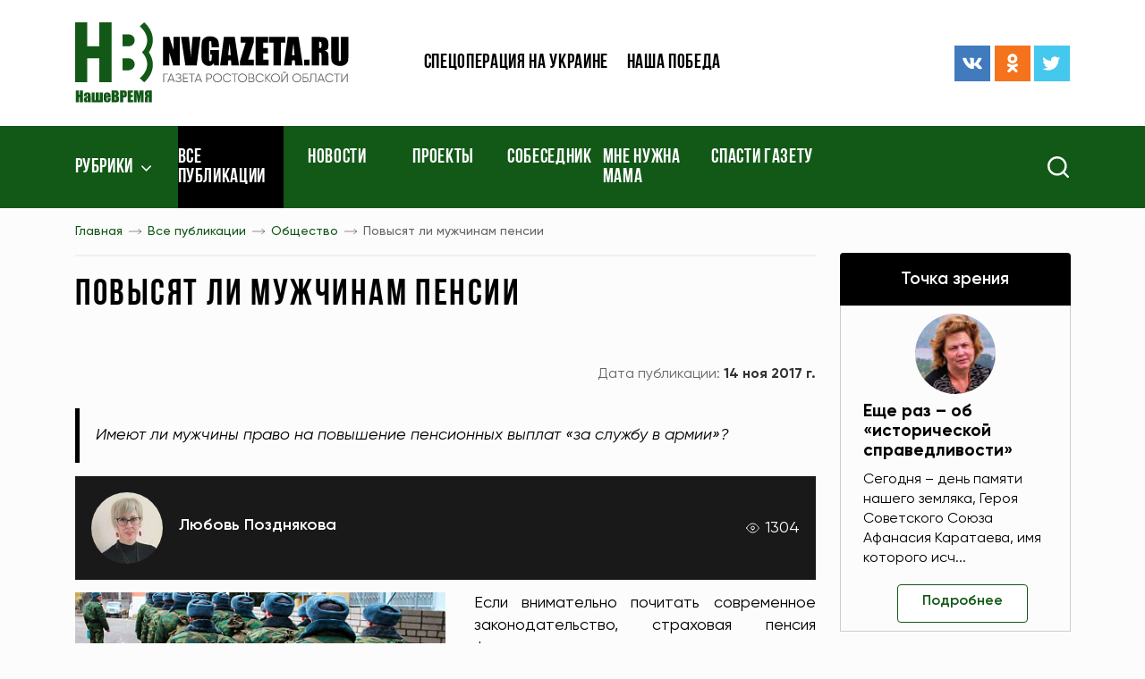

--- FILE ---
content_type: text/html; charset=UTF-8
request_url: https://www.nvgazeta.ru/news/12376/525928/
body_size: 14296
content:
<!DOCTYPE html>
<html lang="ru-RU">
<head>
    <meta http-equiv="Content-Type" content="text/html; charset=UTF-8" />
<meta name="robots" content="index, follow" />
<meta name="keywords" content="повышение пенсии военнослужащим, индексация пенсии" />
<meta name="description" content="Имеют ли мужчины право на повышение пенсионных выплат «за службу в армии»? " />
<script type="text/javascript" data-skip-moving="true">(function(w, d, n) {var cl = "bx-core";var ht = d.documentElement;var htc = ht ? ht.className : undefined;if (htc === undefined || htc.indexOf(cl) !== -1){return;}var ua = n.userAgent;if (/(iPad;)|(iPhone;)/i.test(ua)){cl += " bx-ios";}else if (/Android/i.test(ua)){cl += " bx-android";}cl += (/(ipad|iphone|android|mobile|touch)/i.test(ua) ? " bx-touch" : " bx-no-touch");cl += w.devicePixelRatio && w.devicePixelRatio >= 2? " bx-retina": " bx-no-retina";var ieVersion = -1;if (/AppleWebKit/.test(ua)){cl += " bx-chrome";}else if ((ieVersion = getIeVersion()) > 0){cl += " bx-ie bx-ie" + ieVersion;if (ieVersion > 7 && ieVersion < 10 && !isDoctype()){cl += " bx-quirks";}}else if (/Opera/.test(ua)){cl += " bx-opera";}else if (/Gecko/.test(ua)){cl += " bx-firefox";}if (/Macintosh/i.test(ua)){cl += " bx-mac";}ht.className = htc ? htc + " " + cl : cl;function isDoctype(){if (d.compatMode){return d.compatMode == "CSS1Compat";}return d.documentElement && d.documentElement.clientHeight;}function getIeVersion(){if (/Opera/i.test(ua) || /Webkit/i.test(ua) || /Firefox/i.test(ua) || /Chrome/i.test(ua)){return -1;}var rv = -1;if (!!(w.MSStream) && !(w.ActiveXObject) && ("ActiveXObject" in w)){rv = 11;}else if (!!d.documentMode && d.documentMode >= 10){rv = 10;}else if (!!d.documentMode && d.documentMode >= 9){rv = 9;}else if (d.attachEvent && !/Opera/.test(ua)){rv = 8;}if (rv == -1 || rv == 8){var re;if (n.appName == "Microsoft Internet Explorer"){re = new RegExp("MSIE ([0-9]+[\.0-9]*)");if (re.exec(ua) != null){rv = parseFloat(RegExp.$1);}}else if (n.appName == "Netscape"){rv = 11;re = new RegExp("Trident/.*rv:([0-9]+[\.0-9]*)");if (re.exec(ua) != null){rv = parseFloat(RegExp.$1);}}}return rv;}})(window, document, navigator);</script>


<link href="/bitrix/cache/css/s1/ntime/template_893b0e95fc3c937bb847c0f693c2737c/template_893b0e95fc3c937bb847c0f693c2737c_v1.css?1761939808245273" type="text/css"  data-template-style="true" rel="stylesheet" />







    <meta name="spr-verification" content="1162bfc1101b1b3"/>
    <meta name="c5b83de47ecc7977d41295f76dd2d003" content="">
    <meta name="viewport" content="width=device-width, initial-scale=1.0"/>
    <meta http-equiv="X-UA-Compatible" content="ie=edge"/>
    <meta content="telephone=no" name="format-detection">
    <meta name="msapplication-TileColor" content="#da532c">
    <meta name="msapplication-config" content="/local/templates/ntime/assets/build/img/favicon/browserconfig.xml">
    <meta name="theme-color" content="#ffffff">
    <link rel="apple-touch-icon" sizes="180x180" href="/local/templates/ntime/assets/build/img/favicon/apple-touch-icon.png">
    <link rel="icon" type="image/png" sizes="32x32" href="/local/templates/ntime/assets/build/img/favicon/favicon-32x32.png">
    <link rel="icon" type="image/png" sizes="16x16" href="/local/templates/ntime/assets/build/img/favicon/favicon-16x16.png">
    <link rel="manifest" href="/local/templates/ntime/assets/build/img/favicon/site.webmanifest">
    <link rel="mask-icon" href="/local/templates/ntime/assets/build/img/favicon/safari-pinned-tab.svg" color="#5bbad5">
    <link rel="shortcut icon" href="/local/templates/ntime/assets/build/img/favicon/favicon.ico">
    <meta name="robots" content="index, follow" />
<meta name="keywords" content="повышение пенсии военнослужащим, индексация пенсии" />
<meta name="description" content="Имеют ли мужчины право на повышение пенсионных выплат «за службу в армии»? " />
            <title>Повысят ли мужчинам пенсии</title>
        
    <!-- Yandex.Metrika counter -->
    <script type="text/javascript" data-skip-moving>
        (function(m,e,t,r,i,k,a){m[i]=m[i]||function(){(m[i].a=m[i].a||[]).push(arguments)};
            m[i].l=1*new Date();k=e.createElement(t),a=e.getElementsByTagName(t)[0],k.async=1,k.src=r,a.parentNode.insertBefore(k,a)})
        (window, document, "script", "https://mc.yandex.ru/metrika/tag.js", "ym");

        ym(87463244, "init", {
            clickmap:true,
            trackLinks:true,
            accurateTrackBounce:true,
            webvisor:true,
            trackHash:true
        });
    </script>
    <noscript><div><img src="https://mc.yandex.ru/watch/87463244" style="position:absolute; left:-9999px;" alt="" /></div></noscript>
    <!-- /Yandex.Metrika counter -->
</head>
<style>
    .jq-lazy[src="/local/templates/ntime/assets/build/img/lazy.gif"] {
        position: absolute;
        left: 50%;
        top: 50%;
        width: 100%;
        height: 100%;
        transform: translate(-50%, -50%);
        max-width: 2.5rem;
        max-height: 2.5rem;
        z-index: 1;
        object-fit: contain;
        transition: none !important;
    }
    .footer .soc-icons {
        justify-content: flex-start !important;
    }
    .ymaps-2-1-79-balloon__content a {
        text-decoration: underline;
    }
</style>
<body>
<header class="header">
    <div class="header-top">
        <div class="container">
            <div class="header__ad-block">
                <!-- Yandex.RTB R-A-272789-2 -->
<div id="yandex_rtb_R-A-272789-2"></div>
            </div>
            <div class="row align-items-center">
                <div class="col-7 col-m-5 col-sm-4 col-lg-3 col-xl-4">
                    <a class="link-wrapper logo" href="/">
                        <img src="/local/templates/ntime/assets/build/img/svg/logo.svg">
                    </a>
                </div>
                <div class="d-none d-m-block col-7 col-sm-8 col-lg-6 col-xl-4">
                    
    <ul class="header-top__menu">

                                <li><a href="/tags/voennaya-spetsoperatsiya-na-ukraine/">Спецоперация на Украине</a></li>
        
                                <li><a href="/news/12389/">Наша победа</a></li>
        
        
    </ul>
                </div>
                <div class="d-none d-lg-block col-lg-3 col-xl-4">
                    <div class="row align-items-center">
                        <div class="d-none d-xxl-block col-xxl-6">
                            <div class="header-top__date">
                                <span>21 янв 2026 г.</span>
                            </div>
                        </div>
                        <div class="col-xxl-6">
                            <div class="soc-icons justify-content-end">
    <a class="link-wrapper soc-icons__item me-1" href="https://vk.com/nashe_vremya_rnd" title="ВКонтакте" target="_blank">
        <svg>
            <use href="/local/templates/ntime/assets/build/img/sprite.svg#vk"/>
        </svg>
    </a>
    <a class="link-wrapper soc-icons__item me-1" href="https://ok.ru/nvgazeta" title="Одноклассники" target="_blank">
        <svg>
            <use href="/local/templates/ntime/assets/build/img/sprite.svg#odnoklassniki"/>
        </svg>
    </a>
    <a class="link-wrapper soc-icons__item" href="https://twitter.com/nvgazeta" title="Твиттер" target="_blank">
        <svg>
            <use href="/local/templates/ntime/assets/build/img/sprite.svg#twitter"/>
        </svg>
    </a>
</div>                        </div>
                    </div>
                </div>
            </div>
        </div>
    </div>
    <div class="nav">
        <div class="container">
            <div class="row">
                <div class="col-2 col-sm-4 col-md-6 col-lg-8 col-xl-9">
                    <div class="menu-bar">
                        <svg>
                            <use href="/local/templates/ntime/assets/build/img/sprite.svg#menu-bar"/>
                        </svg>
                    </div>
                    <nav>
                        <div class="mob-close">
                            <svg>
                                <use href="/local/templates/ntime/assets/build/img/sprite.svg#close"/>
                            </svg>
                        </div>
                        
        <ul>
    <li class="fixed-logo"><a class="link-wrapper" href="/">
            <img src="/local/templates/ntime/assets/build/img/svg/logo.svg">
        </a></li>
                
                    <li class="nav-arrow ">
                            <a href="javascript:void(0)">Рубрики</a>
                        <ul class="nav-dropdown">
                            
                                        <li >
                    <a title="Новости" href="/news/14488/">Новости</a>
                </li>
                                
                                        <li >
                    <a title="Точка зрения" href="/news/12370/">Точка зрения</a>
                </li>
                                
                                        <li >
                    <a title="Политика" href="/news/12371/">Политика</a>
                </li>
                                
                                        <li >
                    <a title="Экономика" href="/news/12373/">Экономика</a>
                </li>
                                
                                        <li >
                    <a title="Происшествия" href="/news/12383/">Происшествия</a>
                </li>
                                
                                        <li  class="selected">
                    <a title="Общество" href="/news/12376/">Общество</a>
                </li>
                                
                                        <li >
                    <a title="Здравоохранение" href="/news/12377/">Здравоохранение</a>
                </li>
                                
                                        <li >
                    <a title="Экология" href="/news/12388/">Экология</a>
                </li>
                                
                                        <li >
                    <a title="Наука и образование" href="/news/12380/">Наука и образование</a>
                </li>
                                
                                        <li >
                    <a title="Культура" href="/news/12381/">Культура</a>
                </li>
                                
                                        <li >
                    <a title="Спорт" href="/news/12382/">Спорт</a>
                </li>
                                
                                        <li >
                    <a title="Туризм" href="/news/15115/">Туризм</a>
                </li>
                                
                                        <li >
                    <a title="Фоторепортаж" href="/news/12385/">Фоторепортаж</a>
                </li>
                                
                                        <li >
                    <a title="Видео" href="/video/">Видео</a>
                </li>
                                
                                        <li >
                    <a title="После публикации" href="/news/12565/">После публикации</a>
                </li>
                                
                                        <li >
                    <a title="Рады помочь" href="/news/12566/">Рады помочь</a>
                </li>
                                
                                        <li >
                    <a title="Законодательные акты" href="/legislation/">Законодательные акты</a>
                </li>
                                            </ul></li>        
                        <li  class="selected">
                    <a title="Все публикации" href="/news/">Все публикации</a>
                </li>
                                
                        <li >
                    <a title="Новости" href="/news/14488/">Новости</a>
                </li>
                                
                        <li >
                    <a title="Проекты" href="/projects/">Проекты</a>
                </li>
                                
                        <li >
                    <a title="Собеседник" href="/news/12879/">Собеседник</a>
                </li>
                                
                        <li >
                    <a title="Мне нужна мама" href="/news/12568/">Мне нужна мама</a>
                </li>
                                
                        <li >
                    <a title="Спасти газету" href="/tags/pismo-gubernatoru/">Спасти газету</a>
                </li>
                        
        </ul>

                    </nav>
                </div>
                <div class="col-10 col-sm-8 col-md-6 col-lg-4 col-xl-3">
                    <form class="search" action="/search/" method="get">
                        <div class="search__icon">
                            <img src="/local/templates/ntime/assets/build/img/svg/search.svg" alt="Search" title="Поиск">
                        </div>
                        <div class="search__input">
                            <div class="search__icon">
                                <img src="/local/templates/ntime/assets/build/img/svg/close-white.svg" alt="Search">
                            </div>
                            <input type="text" name="q" placeholder="Поиск" aria-label="Search">
                            <button type="submit" class="search__submit"></button>
                        </div>
                    </form>
                </div>
            </div>
        </div>
    </div>
</header>
            <div class="sidebar">
    <div class="container">
        <div class="row">
            <div class="col-lg-8 col-xl-9">
                <div class="bread-crumbs">
                    <div class="scroll-wrapper">
                        <div class="scroll-wrapper__item">
                            <div class="bread-crumbs-list" id="navigation">
                                <ul itemprop="http://schema.org/breadcrumb" itemscope itemtype="http://schema.org/BreadcrumbList">
			<li id="bx_breadcrumb_0">
				<a href="/" title="Главная" itemprop="item">
					Главная
				</a>
				<meta itemprop="position" content="1" />
			</li>
			<li id="bx_breadcrumb_1">
				<a href="/news/" title="Все публикации" itemprop="item">
					Все публикации
				</a>
				<meta itemprop="position" content="2" />
			</li>
			<li id="bx_breadcrumb_2">
				<a href="/news/12376/" title="Общество" itemprop="item">
					Общество
				</a>
				<meta itemprop="position" content="3" />
			</li>
			<li>
				<span>Повысят ли мужчинам пенсии</span>
			</li></ul>                            </div>
                        </div>
                    </div>
                    <div class="title title-first page-title">
                        <h1>Повысят ли мужчинам пенсии</h1>
                    </div>
                </div>    
<main class="news-detail page-padding">
    <div class="news-top">
    <div class="tags">
                    </div>
    <div class="news-top__dates">
        <div class="news-top__dates-create">
                    </div>
        <div class="news-top__dates-public">
            <span class="news-top__dates-public-name">Дата публикации:</span>
            <span class="news-top__dates-public-date"><b>14 ноя 2017 г.</b></span>
        </div>
    </div>
</div>
    <div class="news-lead">
        <p>Имеют ли мужчины право на повышение пенсионных выплат «за службу в армии»?&nbsp;</p>
    </div>
<div class="news-detail__title">
            <div class="news-detail__title-author">
                            <div class="news-detail__title-author-img">
                    <img src="/upload/main/6d9/6d9e28813c8e0bdd535e879e4e1972ee.jpg" alt="Любовь Позднякова">
                </div>
                        <div class="news-detail__title-author-info">
                <div class="news-detail__title-author-info-name"><a href="/author/1780/" title="Любовь Позднякова">Любовь Позднякова</a></div>
            </div>
        </div>
            <div class="news-detail__title-views"><span class="q">1304</span></div>
</div>

<div class="typical clearfix">
            <div class="detail-page-img">
            <a href="/upload/iblock/d2d/d2d895457d3a97c255d56446d6f40940.jpg"
               data-fancybox="detail-photos"
               class="link-wrapper fancy-zoom no--typical"
               data-caption="Коллаж Ольги ПРОЙДАКОВОЙ"
            >
                <img
                    src="/upload/resize_cache/iblock/d2d/598_379_1/d2d895457d3a97c255d56446d6f40940.jpg"
                    alt="Коллаж Ольги ПРОЙДАКОВОЙ"
                    title="Коллаж Ольги ПРОЙДАКОВОЙ"
                />
            </a>
                            <span style="font-size: .8rem;color: #999999;margin-top: .5rem;display: block">Коллаж Ольги ПРОЙДАКОВОЙ</span>
                    </div>
                    <p style="text-align: justify;">
	 Если внимательно почитать современное законодательство, страховая пенсия формируется не только, когда человек работал и за него отчислялись взносы, но и за счет так называемых периодов социально значимой деятельности. За них, как и за период трудовой деятельности, теперь присваиваются баллы – некий параметр, которым оценивается каждый год. Стоимость пенсионного балла устанавливается государством и индексируется.&nbsp;<br>
 <br>
 <b>Так вот, наряду с уходом за детьми, к таким социально значимым периодам отнесена и военная служба по призыву. Год равен 1,8 балла.&nbsp;</b><br>
 <br>
	 Если быть совсем точными, нужно сказать, что служба в армии всегда включалась в стаж. Но раньше учитывался ее календарный вариант, а теперь – балльный. Как это выглядит при расчете пенсии? Все начисленные баллы, в том числе и за службу в армии (например, за 2 года – 3,6), суммируются, умножаются на стоимость одного балла (в 2017 году – 78 рублей 28 копеек) и к этому добавляется еще фиксированная выплата – установленная законом в твердом размере сумма, которая гарантированно выплачивается к страховой пенсии (в 2017 году – 4805 рублей 11 копеек). Собственно, таким вот образом и определяется размер страховой пенсии.<br>
 <br>
	 Тем, кто стал пенсионером с 2015 года, все так уже и рассчитано. А вот у вышедших на заслуженный отдых раньше появилась возможность заменить прежний подход расчета на новый – с учетом норм современного законодательства.<br>
 <br>
	 – Однако не всегда такая замена влечет увеличение размера пенсии. В случае уменьшения сохраняется прежний размер пенсии, – пояснили «НВ» в отделении Пенсионного фонда России по Ростовской области. – Для проверки целесообразности перерасчета необходимо обратиться с заявлением в территориальное управление ПФР по месту жительства, в офисы МФЦ, а также в электронном виде – через «Личный кабинет гражданина» или единый портал государственных услуг.<br>
 <br>
	 Иначе говоря, все очень индивидуально. Так же, как и при перерасчете пенсий женщинам за годы ухода за детьми. Прибавка затронула прежде всего тех, кто имел невысокую зарплату и, соответственно, низкий коэффициент и двух и более детей.&nbsp;<br>
 <br>
 <b>Если все-таки оказывается, что новая схема дает увеличение выплат, перерасчет осуществляется с первого числа месяца, следующего за тем, в котором принято заявление пенсионера.</b><br>
 <br>
	 Для избежания новой волны ажиотажа в некоторых регионах, например, в Ульяновской области, решили пойти таким путем: заранее из списка мужчин-пенсионеров выявили тех, для кого перерасчет действительно выгоден. Получилось, что из 144 с лишним тысяч человек это мероприятие имеет смысл лишь для 8 тысяч. Их и проинформируют письменно о такой возможности.&nbsp; &nbsp; &nbsp; &nbsp; &nbsp; &nbsp; &nbsp; &nbsp; &nbsp; &nbsp; &nbsp; &nbsp; &nbsp; &nbsp; &nbsp;
</p>    </div>
<!-- Блок для печати -->
<style>
    @media print {
        * { background: transparent !important; color: black !important; text-shadow: none
        !important; filter:none !important; -ms-filter: none !important; float: none
        !important;}
        a, a:visited { text-decoration: underline; }
        abbr[title]:after { content: " (" attr(title) ")"; }
        pre, blockquote { border: 1px solid #999; page-break-inside: avoid; }
        thead { display: table-header-group; }
        tr, img { page-break-inside: avoid; }
        img { max-width: 100% !important; }
        @page { margin: 0.5cm; }
        p, h2, h3 { orphans: 3; widows: 3; }
        h2, h3 { page-break-after: avoid; }
        body > *:not(main) { display: none;}
        a {
            pointer-events: none !important;
        }
        ul, ol, table {
            page-break-inside: avoid;
        }
        body { font-size: 10pt; }
        main, body { display:block;padding: 0 !important}
        header, .news-detail__title, footer, #bx-panel, .news-detail__photographer, .bread-crumbs .scroll-wrapper, .news-detail__bottom, .section, .col-lg-4.col-xl-3, .news-print, .scroll-button, .tags, .news-lenta {
            display: none !important;
        }
        .col-lg-8, .container, .row {
            width: 100% !important;
            max-width: 100% !important;
            margin: 0 !important;
            padding: 0 !important;
        }
    }
</style>
<div class="mt-3 mb-3" style="text-align: right">
    <a href="javascript:void(0)" class="news-print" style="text-decoration: underline" onclick="window.print();return false;">Распечатать</a>
</div>
<!--/ Блок для печати -->


<div class="news-detail-bottom-block">
    <div class="news-detail__bottom">
        <div class="news-detail__bottom-search">
            <div class="news-detail__bottom-text"><span class="q">Подпишитесь на нас в:</span></div>
            <div class="news-detail__bottom-search-btns">
                <a class="ripple"
                   href="https://news.google.com/publications/CAAqBwgKMJTqnQswpfS1Aw?hl=ru&gl=RU&ceid=RU:ru"
                   onclick="ym(52633684, 'reachGoal', 'GoogleNews'); return true;"
                   title="Google новости"
                   target="_blank"
                >
                    <img data-src="/local/templates/ntime/assets/build/img/google-btn-2.png"
                         alt="Google"
                         class="jq-lazy"
                         src="[data-uri]"></a>
                <a class="ripple"
                   href="https://yandex.ru/news/?favid=15538"
                   onclick="ym(52633684, 'reachGoal', 'YandexNews'); return true;"
                   title="Яндекс новости"
                   target="_blank"
                >
                    <img data-src="/local/templates/ntime/assets/build/img/yandex-btn-2.png"
                         alt="Yandex"
                         style="max-width: 100px"
                         class="jq-lazy"
                         src="[data-uri]"></a>
            </div>
        </div>
        <div class="news-detail__bottom-share">
            <div class="news-detail__bottom-text"><span class="q">Поделиться:</span></div>
            <div class="news-detail__bottom-share-els">
                <div class="ya-share2" data-curtain data-shape="normal" data-services="messenger,vkontakte,odnoklassniki,telegram,twitter,viber,whatsapp,skype"></div>
                
            </div>
        </div>
        <div class="news-detail__bottom-err-ntf" data-modal-open="error-news"><span class="q">Сообщить об ошибке</span></div>
    </div>
    <div class="modal micromodal-slide" aria-hidden="true" id="error-news">
        <div class="modal__overlay" tabindex="-1" data-modal-close>
            <div class="modal__container" role="dialog" aria-modal="true">
                <form class="add-news site-form" enctype="multipart/form-data">
                    <input type="hidden" name="action" value="error-news">
                    <p class="add-news__title">Сообщение об ошибке</p>
                    <div class="form-field"><label class="form-field__name">Ваше имя</label><span class="star-required">*</span>
                        <input type="text" data-required name="user_name">
                    </div>
                    <div class="form-field"><label class="form-field__name">URL новости</label>
                        <input type="text" 
                               readonly 
                               name="news_url"
                               style="background-color: #eeeeee;"
                               value="www.nvgazeta.ru/news/12376/525928/"
                        >
                    </div>
                    <div class="form-field"><label class="form-field__name">Описание ошибки</label><span class="star-required">*</span>
                        <textarea name="user_message" rows="4" data-required></textarea>
                    </div>
                    <div class="form-check">
                        <div class="form-check__item">
                            <input type="checkbox" id="add_news_politic" data-required name="add_news_politic">
                            <label for="add_news_politic">Я ознакомился с <a href="javascript:void(0)">политикой конфиденциальности</a> и согласен
                                на обработку персональных данных</label>
                        </div>
                    </div>
                    <div class="add-news__submit">
                        <div class="no--typical dev-btn dev-btn-primary dev-btn-submit ripple">
                            <input type="submit" value="Отправить">
                        </div>
                    </div>
                </form>
                <div class="modal__close" data-modal-close>
                    <svg>
                        <use href="/local/templates/ntime/assets/build/img/sprite.svg#close"/>
                    </svg>
                </div>
            </div>
        </div>
    </div>
</div><section class="section">
    <div class="section-title">
        <a class="section-title__link" href="/news/">Смотрите также</a>
        <div class="section-title__spacer"></div>
        <a class="section-title__btn ripple" href="/news/">Ещё</a>
    </div>
    <div class="section__content">
        <div class="ajax-content" data-ajax-url="/ajax/main/news-detail-slider.php" data-request="525928">
                <div class="alert d-flex justify-content-center align-items-center ajax-loader mt-4">
                    <img src="/images/loader.gif" alt="Loading..." style="width: 2rem;height: 2rem;opacity: .5;">
                </div>
            </div>    </div>
</section>

        <article class="news-lenta">
        <div class="ajax-news-loading">
            <img src="/images/news-loader.gif"
                 alt="Наше время"
                 style="display: block;margin-left: auto;margin-right: auto;height: 100%;max-height: 1.2rem;opacity: .3"
            >
        </div>
    </article>
</main>

            </div>
<div class="col-lg-4 col-xl-3">
    <aside class="aside">
        <div class="row justify-content-center justify-content-md-start">
            <div class="col-12">
                
    <div class="aside-top">
        <div class="aside-title aside-title--black">
            <a class="ripple" href="/news/12370/">Точка зрения</a>
        </div>
                    <div class="aside-top__item">
                <div class="aside-top__item-img">
                    <img src="/upload/resize_cache/main/b49/90_68_2/8d101raarhek4pk21qrzmiuy2japib2c.jpg" alt="Еще раз – об «исторической справедливости»">
                </div>
                <div class="aside-top__item-info">
                    <div class="aside-top__item-info-title">
                        <a href="/news/12370/644946/" title="Еще раз – об «исторической справедливости»">Еще раз – об «исторической справедливости»</a>
                    </div>
                    <div class="aside-top__item-info-text">
                        <p>Сегодня – день памяти нашего земляка, Героя Советского Союза Афанасия Каратаева, имя которого исч...</p>
                    </div>
                    <div class="aside-top__item-info-btn">
                        <a class="no--typical dev-btn dev-btn-white ripple" href="/news/12370/644946/">Подробнее</a>
                    </div>
                </div>
            </div>
            </div>
            </div>
            <div class="col-sm-10 col-md-12">
                <div class="ajax-content" data-ajax-url="/includes/banners-sidebar/top.php" data-request="">
                <div class="alert d-flex justify-content-center align-items-center ajax-loader mt-4">
                    <img src="/images/loader.gif" alt="Loading..." style="width: 2rem;height: 2rem;opacity: .5;">
                </div>
            </div>            </div>
            <div class="col-sm-10 col-md-6 col-lg-12 mb-4">
                <div class="aside-item">
                    <div class="aside-title aside-title--primary">
                        <a class="ripple" href="/region/">Районы</a>
                    </div>
                    <div class="aside-spacer"></div>
                    <div class="calendar">
    <div class="aside-title aside-title--black">
        <span class="q">Архив</span>
    </div>
    <div class="bitrix-edit-fix news-calendar-new">
        

<div class="green-bordered-block">
    <div class="nc-control-wrapper calendar__dates">
        <div class="ncw-navdata calendar__dates-top">
            
            <div class="calendar__dates-top-year">
                    <span class="nw-issue-datepick-styler nds-mon iblock">
                        <select data-type="nvtM" class="nw-issue-datepick nid-mon up fs13 bold" aria-label="Месяц">
                                                            <option selected="selected"                                value=1>Январь</option>                                <option                                 value=2>Февраль</option>                                <option                                 value=3>Март</option>                                <option                                 value=4>Апрель</option>                                <option                                 value=5>Май</option>                                <option                                 value=6>Июнь</option>                                <option                                 value=7>Июль</option>                                <option                                 value=8>Август</option>                                <option                                 value=9>Сентябрь</option>                                <option                                 value=10>Октябрь</option>                                <option                                 value=11>Ноябрь</option>                                <option                                 value=12>Декабрь</option>                        </select>
                    </span>

                <span class="nw-issue-datepick-styler nds-year iblock">
                        <select data-type="nvtY" class="nw-issue-datepick nid-year up fs13 bold" aria-label="Год">
                                                            <option selected="selected" value=2026>2026</option>                                <option  value=2025>2025</option>                                <option  value=2024>2024</option>                                <option  value=2023>2023</option>                                <option  value=2022>2022</option>                                <option  value=2021>2021</option>                                <option  value=2020>2020</option>                                <option  value=2019>2019</option>                                <option  value=2018>2018</option>                                <option  value=2017>2017</option>                                <option  value=2016>2016</option>                                <option  value=2015>2015</option>                                <option  value=2014>2014</option>                                <option  value=2013>2013</option>                                <option  value=2012>2012</option>                                <option  value=2011>2011</option>                                <option  value=2010>2010</option>                                <option  value=2009>2009</option>                                <option  value=2008>2008</option>                        </select>
                    </span>
            </div>

                            <a href="/?nvtM=2" class="red-arrow-small ras-right iblock calendar__dates-top-arrow ripple d-none">→</a>
                    </div>
    </div>
    <table class="calendar__dates-week">
        <thead>
        <tr>
            <th>ПН</th>
            <th>ВТ</th>
            <th>СР</th>
            <th>ЧТ</th>
            <th>ПТ</th>
            <th>СБ</th>
            <th>ВС</th>
        </tr>
        </thead>
        <tbody class="calendar__dates-nums">
        <tr>
            
            <td></td><td></td><td></td>            <td style="pointer-events: all"><a href="/news/?news_date=01.01.2026" title="Смотреть новости по этой дате">1</a></td>                        
                        <td style="pointer-events: all"><a href="/news/?news_date=02.01.2026" title="Смотреть новости по этой дате">2</a></td>                        
                        <td style="pointer-events: all"><a href="/news/?news_date=03.01.2026" title="Смотреть новости по этой дате">3</a></td>                        
                        <td style="pointer-events: all"><a href="/news/?news_date=04.01.2026" title="Смотреть новости по этой дате">4</a></td>            </tr>
        <tr>            
                        <td style="pointer-events: all"><a href="/news/?news_date=05.01.2026" title="Смотреть новости по этой дате">5</a></td>                        
                        <td style="pointer-events: all"><a href="/news/?news_date=06.01.2026" title="Смотреть новости по этой дате">6</a></td>                        
                        <td style="pointer-events: all"><a href="/news/?news_date=07.01.2026" title="Смотреть новости по этой дате">7</a></td>                        
                        <td style="pointer-events: all"><a href="/news/?news_date=08.01.2026" title="Смотреть новости по этой дате">8</a></td>                        
                        <td style="pointer-events: all"><a href="/news/?news_date=09.01.2026" title="Смотреть новости по этой дате">9</a></td>                        
                        <td style="pointer-events: all"><a href="/news/?news_date=10.01.2026" title="Смотреть новости по этой дате">10</a></td>                        
                        <td style="pointer-events: all"><a href="/news/?news_date=11.01.2026" title="Смотреть новости по этой дате">11</a></td>            </tr>
        <tr>            
                        <td style="pointer-events: all"><a href="/news/?news_date=12.01.2026" title="Смотреть новости по этой дате">12</a></td>                        
                        <td style="pointer-events: all"><a href="/news/?news_date=13.01.2026" title="Смотреть новости по этой дате">13</a></td>                        
                        <td style="pointer-events: all"><a href="/news/?news_date=14.01.2026" title="Смотреть новости по этой дате">14</a></td>                        
                        <td style="pointer-events: all"><a href="/news/?news_date=15.01.2026" title="Смотреть новости по этой дате">15</a></td>                        
                        <td style="pointer-events: all"><a href="/news/?news_date=16.01.2026" title="Смотреть новости по этой дате">16</a></td>                        
                        <td style="pointer-events: all"><a href="/news/?news_date=17.01.2026" title="Смотреть новости по этой дате">17</a></td>                        
                        <td style="pointer-events: all"><a href="/news/?news_date=18.01.2026" title="Смотреть новости по этой дате">18</a></td>            </tr>
        <tr>            
                        <td style="pointer-events: all"><a href="/news/?news_date=19.01.2026" title="Смотреть новости по этой дате">19</a></td>                        
                        <td style="pointer-events: all"><a href="/news/?news_date=20.01.2026" title="Смотреть новости по этой дате">20</a></td>                        
                        <td style="pointer-events: all"><a href="/news/?news_date=21.01.2026" title="Смотреть новости по этой дате">21</a></td>                        
                        <td style="pointer-events: all"><a href="/news/?news_date=22.01.2026" title="Смотреть новости по этой дате">22</a></td>                        
                        <td style="pointer-events: all"><a href="/news/?news_date=23.01.2026" title="Смотреть новости по этой дате">23</a></td>                        
                        <td style="pointer-events: all"><a href="/news/?news_date=24.01.2026" title="Смотреть новости по этой дате">24</a></td>                        
                        <td style="pointer-events: all"><a href="/news/?news_date=25.01.2026" title="Смотреть новости по этой дате">25</a></td>            </tr>
        <tr>            
                        <td style="pointer-events: all"><a href="/news/?news_date=26.01.2026" title="Смотреть новости по этой дате">26</a></td>                        
                        <td style="pointer-events: all"><a href="/news/?news_date=27.01.2026" title="Смотреть новости по этой дате">27</a></td>                        
                        <td style="pointer-events: all"><a href="/news/?news_date=28.01.2026" title="Смотреть новости по этой дате">28</a></td>                        
                        <td style="pointer-events: all"><a href="/news/?news_date=29.01.2026" title="Смотреть новости по этой дате">29</a></td>                        
                        <td style="pointer-events: all"><a href="/news/?news_date=30.01.2026" title="Смотреть новости по этой дате">30</a></td>                        
                        <td style="pointer-events: all"><a href="/news/?news_date=31.01.2026" title="Смотреть новости по этой дате">31</a></td>                                </tr>
        </tbody>
    </table>
</div>    </div>
</div>                </div>
            </div>
            <div class="col-sm-10 col-md-12">
                <div class="ajax-content" data-ajax-url="/includes/banners-sidebar/middle.php" data-request="">
                <div class="alert d-flex justify-content-center align-items-center ajax-loader mt-4">
                    <img src="/images/loader.gif" alt="Loading..." style="width: 2rem;height: 2rem;opacity: .5;">
                </div>
            </div>            </div>
            <div class="col-sm-10 col-md-6 col-lg-12 mb-4">
                <div class="aside-item">
                    <div class="rek-block">
                        <div class="ajax-content" data-ajax-url="/ajax/main/soc-subscribe.php" data-request="">
                <div class="alert d-flex justify-content-center align-items-center ajax-loader mt-4">
                    <img src="/images/loader.gif" alt="Loading..." style="width: 2rem;height: 2rem;opacity: .5;">
                </div>
            </div>                    </div>
                </div>
            </div>
            <div class="col-sm-10 col-md-12">
                <div class="ajax-content" data-ajax-url="/includes/banners-sidebar/bottom.php" data-request="">
                <div class="alert d-flex justify-content-center align-items-center ajax-loader mt-4">
                    <img src="/images/loader.gif" alt="Loading..." style="width: 2rem;height: 2rem;opacity: .5;">
                </div>
            </div>            </div>
        </div>
    </aside>
</div>
</div>
</div>
</div>    <footer class="footer">
    <div class="container">
        <div class="row">
            <div class="order-1 order-lg-0 col-lg-7 col-xl-8">
                <div class="footer__text footer__text--partners">
                    <span>Наши партнеры</span>
                </div>
                

    <div class="footer__partners">
                                <a title="Ростов без наркотиков" href="http://rostovbeznarkotikov.ru " id="bx_651765591_521060">
                <img src="/upload/iblock/46f/46f0bfa083a94e53ffbd9e84dcbc897d.png" alt="Ростов без наркотиков" srcset=""/>
            </a>
                                <a title="Журналист" href="http://www.journalist-virt.ru" id="bx_651765591_40">
                <img src="/upload/iblock/ea4/ea4a2d6328a246f12704889744286fd7.jpg" alt="Журналист" srcset=""/>
            </a>
                                <a title="Крестьянин" href="http://www.krestianin.ru" id="bx_651765591_41">
                <img src="/upload/iblock/438/4387a2637ea28a761e24e23ca612395c.jpg" alt="Крестьянин" srcset=""/>
            </a>
                                <a title="АРС-ПРЕСС" href="http://www.arspress.ru" id="bx_651765591_42">
                <img src="/upload/iblock/da0/da00dc2af304af6d76dfef45b654d667.gif" alt="АРС-ПРЕСС" srcset=""/>
            </a>
                                <a title="Дон ТР" href="http://dontr.ru/ " id="bx_651765591_505199">
                <img src="/upload/iblock/00a/00aa0e43a2ea33c0e104085baf6a77ac.jpg" alt="Дон ТР" srcset=""/>
            </a>
            </div>
                <div class="footer__requisites mb-4 mb-lg-0">
                    <ul>
	<li>© АНО&nbsp;«Редакция газеты «Наше время» (2000–2023)</li>
	<li>Сетевое издание «НВ газета» зарегистрировано в Роскомнадзоре - свидетельство Эл № ФС77-62951 от 04 сентября 2015 г. В запись о регистрации СМИ внесены изменения&nbsp; в связи со сменой учредителя 22 августа 2023 г.</li>
	<li>Номер свидетельства ЭЛ №&nbsp;ФС 77-85684.</li>
	<li>Юридический адрес: 344068, г. Ростов-на-Дону, пер. 4-й Автосборочный, 1.</li>
	<li>Фактический адрес: 344006, г. Ростов-на-Дону, пр. Соколова, 18.</li>
	<li>Главный редактор - Вера Николаевна Южанская</li>
	<li>Учредитель: АНО «Редакция газеты «Наше время»</li>
	<li>Справка: +7 (863) 250-90-91, <a href="mailto:ntime@rostel.ru">ntime@rostel.ru</a></li>
</ul>                    <a href="//www.liveinternet.ru/click" rel="noreferrer" target="_blank" style="margin: 1rem 0 0;text-align: left;">
                        <img id="licnt908D" width="88" height="31" style="border:0"
                             title="LiveInternet: показано число просмотров и посетителей за 24 часа"
                             src="[data-uri]"
                             alt=""/>
                    </a>
                </div>
                <div class="footer__share d-lg-none">
                    <div class="footer__socicons">
                        <div class="soc-icons justify-content-end">
    <a class="link-wrapper soc-icons__item me-1" href="https://vk.com/nashe_vremya_rnd" title="ВКонтакте" target="_blank">
        <svg>
            <use href="/local/templates/ntime/assets/build/img/sprite.svg#vk"/>
        </svg>
    </a>
    <a class="link-wrapper soc-icons__item me-1" href="https://ok.ru/nvgazeta" title="Одноклассники" target="_blank">
        <svg>
            <use href="/local/templates/ntime/assets/build/img/sprite.svg#odnoklassniki"/>
        </svg>
    </a>
    <a class="link-wrapper soc-icons__item" href="https://twitter.com/nvgazeta" title="Твиттер" target="_blank">
        <svg>
            <use href="/local/templates/ntime/assets/build/img/sprite.svg#twitter"/>
        </svg>
    </a>
</div>                    </div>
                    <div class="footer__age">
                        <svg>
                            <use href="/local/templates/ntime/assets/build/img/sprite.svg#age"/>
                        </svg>
                    </div>
                    <div class="footer__sitedev">
                        <p><a href="https://integranta.ru" target="_blank"><span>Разработка сайта: </span>INTEGRANTA</a></p>
                    </div>
                </div>
            </div>
            <div class="col-lg-5 col-xl-4">
                <div class="footer__menu">
                    
    <ul>
                                <li><a href="/advertisers/" class="footer__text">Рекламодателям</a></li>
        
                                <li><a href="/subscribe/" class="footer__text">Подписка</a></li>
        
                                <li><a href="/contacts/" class="footer__text">Контакты</a></li>
        
                                <li><a href="/newspaper/" class="footer__text">О газете</a></li>
        
                                <li><a href="/author/" class="footer__text">Авторы</a></li>
        
                                <li><a href="/Zagruzki/Настоящая Политика конфиденциальности персональных данных_1.docx" class="footer__text">Политика конфиденциальности персональных данных</a></li>
        
            </ul>
                </div>
                <div class="footer__share d-none d-lg-block">
                    <div class="footer__socicons">
                        <div class="soc-icons justify-content-end">
    <a class="link-wrapper soc-icons__item me-1" href="https://vk.com/nashe_vremya_rnd" title="ВКонтакте" target="_blank">
        <svg>
            <use href="/local/templates/ntime/assets/build/img/sprite.svg#vk"/>
        </svg>
    </a>
    <a class="link-wrapper soc-icons__item me-1" href="https://ok.ru/nvgazeta" title="Одноклассники" target="_blank">
        <svg>
            <use href="/local/templates/ntime/assets/build/img/sprite.svg#odnoklassniki"/>
        </svg>
    </a>
    <a class="link-wrapper soc-icons__item" href="https://twitter.com/nvgazeta" title="Твиттер" target="_blank">
        <svg>
            <use href="/local/templates/ntime/assets/build/img/sprite.svg#twitter"/>
        </svg>
    </a>
</div>                    </div>
                    <div class="footer__age">
                        <svg>
                            <use href="/local/templates/ntime/assets/build/img/sprite.svg#age"/>
                        </svg>
                    </div>
                    <div class="footer__sitedev">
                        <p><a href="https://integranta.ru" target="_blank"><span>Разработка сайта: </span>INTEGRANTA</a></p>
                    </div>
                </div>
            </div>
        </div>
    </div>
</footer>
<div class="scroll-button">
    <div class="scroll-button__item ripple"></div>
</div>

<!-- Liveinternet -->

<!-- -/ Liveinternet -->
<script type="text/javascript">if(!window.BX)window.BX={};if(!window.BX.message)window.BX.message=function(mess){if(typeof mess==='object'){for(let i in mess) {BX.message[i]=mess[i];} return true;}};</script>
<script type="text/javascript">(window.BX||top.BX).message({'JS_CORE_LOADING':'Загрузка...','JS_CORE_NO_DATA':'- Нет данных -','JS_CORE_WINDOW_CLOSE':'Закрыть','JS_CORE_WINDOW_EXPAND':'Развернуть','JS_CORE_WINDOW_NARROW':'Свернуть в окно','JS_CORE_WINDOW_SAVE':'Сохранить','JS_CORE_WINDOW_CANCEL':'Отменить','JS_CORE_WINDOW_CONTINUE':'Продолжить','JS_CORE_H':'ч','JS_CORE_M':'м','JS_CORE_S':'с','JSADM_AI_HIDE_EXTRA':'Скрыть лишние','JSADM_AI_ALL_NOTIF':'Показать все','JSADM_AUTH_REQ':'Требуется авторизация!','JS_CORE_WINDOW_AUTH':'Войти','JS_CORE_IMAGE_FULL':'Полный размер'});</script><script type="text/javascript" src="/bitrix/js/main/core/core.min.js?1686728982260438"></script><script>BX.setJSList(['/bitrix/js/main/core/core_ajax.js','/bitrix/js/main/core/core_promise.js','/bitrix/js/main/polyfill/promise/js/promise.js','/bitrix/js/main/loadext/loadext.js','/bitrix/js/main/loadext/extension.js','/bitrix/js/main/polyfill/promise/js/promise.js','/bitrix/js/main/polyfill/find/js/find.js','/bitrix/js/main/polyfill/includes/js/includes.js','/bitrix/js/main/polyfill/matches/js/matches.js','/bitrix/js/ui/polyfill/closest/js/closest.js','/bitrix/js/main/polyfill/fill/main.polyfill.fill.js','/bitrix/js/main/polyfill/find/js/find.js','/bitrix/js/main/polyfill/matches/js/matches.js','/bitrix/js/main/polyfill/core/dist/polyfill.bundle.js','/bitrix/js/main/core/core.js','/bitrix/js/main/polyfill/intersectionobserver/js/intersectionobserver.js','/bitrix/js/main/lazyload/dist/lazyload.bundle.js','/bitrix/js/main/polyfill/core/dist/polyfill.bundle.js','/bitrix/js/main/parambag/dist/parambag.bundle.js']);
BX.setCSSList(['/bitrix/js/main/lazyload/dist/lazyload.bundle.css','/bitrix/js/main/parambag/dist/parambag.bundle.css']);</script>
<script type="text/javascript">(window.BX||top.BX).message({'LANGUAGE_ID':'ru','FORMAT_DATE':'DD.MM.YYYY','FORMAT_DATETIME':'DD.MM.YYYY HH:MI:SS','COOKIE_PREFIX':'BITRIX_SM','SERVER_TZ_OFFSET':'10800','UTF_MODE':'Y','SITE_ID':'s1','SITE_DIR':'/','USER_ID':'','SERVER_TIME':'1769023317','USER_TZ_OFFSET':'0','USER_TZ_AUTO':'Y','bitrix_sessid':'a8984ab3076cb03e6c906a6d928d6018'});</script><script type="text/javascript"  src="/bitrix/cache/js/s1/ntime/kernel_main/kernel_main_v1.js?1761943708152284"></script>
<script type="text/javascript"  src="/bitrix/cache/js/s1/ntime/kernel_main_polyfill_customevent/kernel_main_polyfill_customevent_v1.js?17619398031051"></script>
<script type="text/javascript" src="/bitrix/js/ui/dexie/dist/dexie.bitrix.bundle.min.js?159644323160291"></script>
<script type="text/javascript" src="/bitrix/js/main/core/core_ls.min.js?15964362777365"></script>
<script type="text/javascript" src="/bitrix/js/main/core/core_frame_cache.min.js?168672893011082"></script>
<script type="text/javascript">BX.setJSList(['/bitrix/js/main/core/core_fx.js','/bitrix/js/main/session.js','/bitrix/js/main/pageobject/pageobject.js','/bitrix/js/main/core/core_window.js','/bitrix/js/main/date/main.date.js','/bitrix/js/main/core/core_date.js','/bitrix/js/main/utils.js','/bitrix/js/main/polyfill/customevent/main.polyfill.customevent.js','/local/templates/ntime/assets/build/js/libs/libs.min.js','/local/templates/ntime/assets/build/js/libs/jquery.validate.min.js','/local/templates/ntime/assets/build/js/libs/micromodal.min.js','/local/templates/ntime/assets/build/js/libs/owl-carousel.min.js','/local/templates/ntime/assets/build/js/libs/fancybox.v3.min.js','/local/templates/ntime/assets/build/js/common.min.js']);</script>
<script type="text/javascript">BX.setCSSList(['/local/templates/ntime/assets/build/css/common.css','/local/templates/ntime/assets/build/css/news.css','/local/templates/ntime/components/bitrix/system.pagenavigation/.default/style.css','/local/templates/ntime/styles.css']);</script>


<script type="text/javascript"  src="/bitrix/cache/js/s1/ntime/template_a246636c55272dcfd7965ef59248e910/template_a246636c55272dcfd7965ef59248e910_v1.js?1761939803320652"></script>
<script type="text/javascript">var _ba = _ba || []; _ba.push(["aid", "46de2d0a1e1196d8c81458b8a067fe17"]); _ba.push(["host", "www.nvgazeta.ru"]); (function() {var ba = document.createElement("script"); ba.type = "text/javascript"; ba.async = true;ba.src = (document.location.protocol == "https:" ? "https://" : "http://") + "bitrix.info/ba.js";var s = document.getElementsByTagName("script")[0];s.parentNode.insertBefore(ba, s);})();</script>


<script type="text/javascript">
setTimeout(function() {
    (function(w, d, n, s, t) {
        w[n] = w[n] || [];
        w[n].push(function() {
            Ya.Context.AdvManager.render({
                blockId: "R-A-272789-2",
                renderTo: "yandex_rtb_R-A-272789-2",
                async: true
            });
        });
        t = d.getElementsByTagName("script")[0];
        s = d.createElement("script");
        s.type = "text/javascript";
        s.src = "//an.yandex.ru/system/context.js";
        s.async = true;
        t.parentNode.insertBefore(s, t);
    })(this, this.document, "yandexContextAsyncCallbacks");
}, 1000);
    
</script>
<script async src="https://yastatic.net/share2/share.js"></script><script src="/local/templates/ntime/assets/build/js/libs/wowjs.js"></script>
<script async>
    var nvg = {
        s                  : { trigger: ".retrieve-count" }, o: { u: "/a/b.php" }, f: {
            retrieve  : function () {
                var e = window,
                    t = e.navigator,
                    n = e.screen,
                    i = t.plugins,
                    r = { ea: t.appCodeName, ea: t.appName, eb: t.platform, ec: n.width, ed: n.height, ee: n.pixelDepth },
                    a = i,
                    o = {};
                for (var l in a) l % 1 == 0 && (o[l] = { ga: a[l].name, gb: a[l].description, gc: a[l].filename, gd: a[l].length });
                return { h: r, i: o }
            }, recieve: function (e) {
                if (void 0 === e) return !1;
                var t = $(e).attr("href").split("/");
                return t[t.length - 2]
            }
        }, handlers        : {
            onTriggerClick: function (e) {
                e.preventDefault();
                var t = nvg.f,
                    n = (nvg.o, t.retrieve()),
                    i = t.recieve(this),
                    r = $(this).attr("href");
                $.ajax({
                    url: nvg.o.u, data: { x: n.h, y: n.i, z: i }, success: function () {
                        window.location = r
                    }
                })
            }
        }, nvIssueDatepick : {
            url        : "/ajax/calendar.php", call: "change", s: { wrap: ".news-calendar-new", obj: ".nw-issue-datepick" }, h: {
                onSelectChange: function () {
                    var e = nvg.nvIssueDatepick,
                        t = $(e.s.obj),
                        i = {};
                    t.each(function () {
                        var e = $(this),
                            t = e.data("type"),
                            n = e.val();
                        i[t]  = n
                    });
                    var n = $.ajax({ url: e.url, data: i, async: !1 });
                    0 < n.responseText.length && $(e.s.wrap).html(null).html(n.responseText), $(e.s.obj).on(e.call, e.h.onSelectChange), e.setFirst()
                }
            }, setFirst: function () {
                $(this.s.obj).each(function () {
                    $(this).val($(this).find("option[selected=selected]").val())
                })
            }, init    : function () {
                $(this.s.obj).on(this.call, this.h.onSelectChange), this.setFirst()
            }
        }, initCarouFredSel: function () {
        }, init            : function () {
            var e = this;
            $(e.s.trigger);
            e.nvIssueDatepick.init()
        }
    };
    $(document).ready(function () {
        nvg.init()
    });
</script><script>(function (d, s) {
        d.getElementById("licnt908D").src =
            "//counter.yadro.ru/hit?t52.6;r" + escape(d.referrer) +
            ((typeof (s) == "undefined") ? "" : ";s" + s.width + "*" + s.height + "*" +
                (s.colorDepth ? s.colorDepth : s.pixelDepth)) + ";u" + escape(d.URL) +
            ";h" + escape(d.title.substring(0, 150)) + ";" + Math.random()
    })
    (document, screen)</script></body>
</html>

--- FILE ---
content_type: text/css
request_url: https://www.nvgazeta.ru/bitrix/cache/css/s1/ntime/template_893b0e95fc3c937bb847c0f693c2737c/template_893b0e95fc3c937bb847c0f693c2737c_v1.css?1761939808245273
body_size: 33776
content:


/* Start:/local/templates/ntime/assets/build/css/common.css?1644901432209869*/
/*!
 * Bootstrap Reboot v5.1.1 (https://getbootstrap.com/)
 * Copyright 2011-2021 The Bootstrap Authors
 * Copyright 2011-2021 Twitter, Inc.
 * Licensed under MIT (https://github.com/twbs/bootstrap/blob/main/LICENSE)
 * Forked from Normalize.css, licensed MIT (https://github.com/necolas/normalize.css/blob/master/LICENSE.md)
 */@import url(/local/templates/ntime/assets/build/css/../fonts/gilroy/stylesheet.css);@import url(/local/templates/ntime/assets/build/css/../fonts/bebasneue/stylesheet.css);:root{--bs-blue: #0d6efd;--bs-indigo: #6610f2;--bs-purple: #6f42c1;--bs-pink: #d63384;--bs-red: #dc3545;--bs-orange: #fd7e14;--bs-yellow: #ffc107;--bs-green: #198754;--bs-teal: #20c997;--bs-cyan: #0dcaf0;--bs-white: #fff;--bs-gray: #6c757d;--bs-gray-dark: #343a40;--bs-gray-100: #f8f9fa;--bs-gray-200: #e9ecef;--bs-gray-300: #dee2e6;--bs-gray-400: #ced4da;--bs-gray-500: #adb5bd;--bs-gray-600: #6c757d;--bs-gray-700: #495057;--bs-gray-800: #343a40;--bs-gray-900: #212529;--bs-primary: #125817;--bs-secondary: #000;--bs-success: #198754;--bs-info: #0DCAF0;--bs-warning: #FFC107;--bs-danger: #DC3545;--bs-light: #F8F9FA;--bs-dark: #212529;--bs-primary-rgb: 18,88,23;--bs-secondary-rgb: 0,0,0;--bs-success-rgb: 25,135,84;--bs-info-rgb: 13,202,240;--bs-warning-rgb: 255,193,7;--bs-danger-rgb: 220,53,69;--bs-light-rgb: 248,249,250;--bs-dark-rgb: 33,37,41;--bs-white-rgb: 255,255,255;--bs-black-rgb: 0,0,0;--bs-body-color-rgb: 0,0,0;--bs-body-bg-rgb: 252,252,252;--bs-font-sans-serif: system-ui, -apple-system, "Segoe UI", Roboto, "Helvetica Neue", Arial, "Noto Sans", "Liberation Sans", sans-serif, "Apple Color Emoji", "Segoe UI Emoji", "Segoe UI Symbol", "Noto Color Emoji";--bs-font-monospace: SFMono-Regular, Menlo, Monaco, Consolas, "Liberation Mono", "Courier New", monospace;--bs-gradient: linear-gradient(180deg, rgba(255,255,255,0.15), rgba(255,255,255,0));--bs-body-font-family: Gilroy,Consolas,sans-serif;--bs-body-font-size: 1rem;--bs-body-font-weight: normal;--bs-body-line-height: 1.425;--bs-body-color: #000;--bs-body-bg: #FCFCFC}*,*::before,*::after{box-sizing:border-box}@media (prefers-reduced-motion: no-preference){:root{scroll-behavior:smooth}}body{margin:0;font-family:var(--bs-body-font-family);font-size:var(--bs-body-font-size);font-weight:var(--bs-body-font-weight);line-height:var(--bs-body-line-height);color:var(--bs-body-color);text-align:var(--bs-body-text-align);background-color:var(--bs-body-bg);-webkit-text-size-adjust:100%;-webkit-tap-highlight-color:rgba(0,0,0,0)}hr{margin:1rem 0;color:inherit;background-color:currentColor;border:0;opacity:.25}hr:not([size]){height:1px}h1,h2,h3,h4,h5,h6{margin-top:0;margin-bottom:.5rem;font-weight:bold;line-height:1.2}h1{font-size:48px}h2{font-size:32px}h3{font-size:24px}h4{font-size:18px}h5{font-size:18px}h6{font-size:18px}p{margin-top:0;margin-bottom:1rem}abbr[title],abbr[data-bs-original-title]{-webkit-text-decoration:underline dotted;text-decoration:underline dotted;cursor:help;-webkit-text-decoration-skip-ink:none;text-decoration-skip-ink:none}address{margin-bottom:1rem;font-style:normal;line-height:inherit}ol,ul{padding-left:2rem}ol,ul,dl{margin-top:0;margin-bottom:1rem}ol ol,ul ul,ol ul,ul ol{margin-bottom:0}dt{font-weight:bold}dd{margin-bottom:.5rem;margin-left:0}blockquote{margin:0 0 1rem}b,strong{font-weight:bolder}small{font-size:.875em}mark{padding:.2em;background-color:#fcf8e3}sub,sup{position:relative;font-size:.75em;line-height:0;vertical-align:baseline}sub{bottom:-.25em}sup{top:-.5em}a{color:#125817;text-decoration:none}a:hover{color:#1b8222;text-decoration:none}a:not([href]):not([class]),a:not([href]):not([class]):hover{color:inherit;text-decoration:none}pre,code,kbd,samp{font-family:var(--bs-font-monospace);font-size:1em;direction:ltr ;unicode-bidi:bidi-override}pre{display:block;margin-top:0;margin-bottom:1rem;overflow:auto;font-size:.875em}pre code{font-size:inherit;color:inherit;word-break:normal}code{font-size:.875em;color:#d63384;word-wrap:break-word}a>code{color:inherit}kbd{padding:.2rem .4rem;font-size:.875em;color:#fff;background-color:#212529;border-radius:.2rem}kbd kbd{padding:0;font-size:1em;font-weight:bold}figure{margin:0 0 1rem}img,svg{vertical-align:middle}table{caption-side:bottom;border-collapse:collapse}caption{padding-top:.5rem;padding-bottom:.5rem;color:#6c757d;text-align:left}th{text-align:inherit;text-align:-webkit-match-parent}thead,tbody,tfoot,tr,td,th{border-color:inherit;border-style:solid;border-width:0}label{display:inline-block}button{border-radius:0}button:focus:not(:focus-visible){outline:0}input,button,select,optgroup,textarea{margin:0;font-family:inherit;font-size:inherit;line-height:inherit}button,select{text-transform:none}[role="button"]{cursor:pointer}select{word-wrap:normal}select:disabled{opacity:1}[list]::-webkit-calendar-picker-indicator{display:none}button,[type="button"],[type="reset"],[type="submit"]{-webkit-appearance:button}button:not(:disabled),[type="button"]:not(:disabled),[type="reset"]:not(:disabled),[type="submit"]:not(:disabled){cursor:pointer}::-moz-focus-inner{padding:0;border-style:none}textarea{resize:vertical}fieldset{min-width:0;padding:0;margin:0;border:0}legend{float:left;width:100%;padding:0;margin-bottom:.5rem;font-size:calc(1.15rem + .36842vw);line-height:inherit}@media (min-width: 1710px){legend{font-size:1.5rem}}legend+*{clear:left}::-webkit-datetime-edit-fields-wrapper,::-webkit-datetime-edit-text,::-webkit-datetime-edit-minute,::-webkit-datetime-edit-hour-field,::-webkit-datetime-edit-day-field,::-webkit-datetime-edit-month-field,::-webkit-datetime-edit-year-field{padding:0}::-webkit-inner-spin-button{height:auto}[type="search"]{outline-offset:-2px;-webkit-appearance:textfield}::-webkit-search-decoration{-webkit-appearance:none}::-webkit-color-swatch-wrapper{padding:0}::file-selector-button{font:inherit}::-webkit-file-upload-button{font:inherit;-webkit-appearance:button}output{display:inline-block}iframe{border:0}summary{display:list-item;cursor:pointer}progress{vertical-align:baseline}[hidden]{display:none !important}/*!
 * Bootstrap Grid v5.1.1 (https://getbootstrap.com/)
 * Copyright 2011-2021 The Bootstrap Authors
 * Copyright 2011-2021 Twitter, Inc.
 * Licensed under MIT (https://github.com/twbs/bootstrap/blob/main/LICENSE)
 */:root{--bs-blue: #0d6efd;--bs-indigo: #6610f2;--bs-purple: #6f42c1;--bs-pink: #d63384;--bs-red: #dc3545;--bs-orange: #fd7e14;--bs-yellow: #ffc107;--bs-green: #198754;--bs-teal: #20c997;--bs-cyan: #0dcaf0;--bs-white: #fff;--bs-gray: #6c757d;--bs-gray-dark: #343a40;--bs-gray-100: #f8f9fa;--bs-gray-200: #e9ecef;--bs-gray-300: #dee2e6;--bs-gray-400: #ced4da;--bs-gray-500: #adb5bd;--bs-gray-600: #6c757d;--bs-gray-700: #495057;--bs-gray-800: #343a40;--bs-gray-900: #212529;--bs-primary: #125817;--bs-secondary: #000;--bs-success: #198754;--bs-info: #0DCAF0;--bs-warning: #FFC107;--bs-danger: #DC3545;--bs-light: #F8F9FA;--bs-dark: #212529;--bs-primary-rgb: 18,88,23;--bs-secondary-rgb: 0,0,0;--bs-success-rgb: 25,135,84;--bs-info-rgb: 13,202,240;--bs-warning-rgb: 255,193,7;--bs-danger-rgb: 220,53,69;--bs-light-rgb: 248,249,250;--bs-dark-rgb: 33,37,41;--bs-white-rgb: 255,255,255;--bs-black-rgb: 0,0,0;--bs-body-color-rgb: 0,0,0;--bs-body-bg-rgb: 252,252,252;--bs-font-sans-serif: system-ui, -apple-system, "Segoe UI", Roboto, "Helvetica Neue", Arial, "Noto Sans", "Liberation Sans", sans-serif, "Apple Color Emoji", "Segoe UI Emoji", "Segoe UI Symbol", "Noto Color Emoji";--bs-font-monospace: SFMono-Regular, Menlo, Monaco, Consolas, "Liberation Mono", "Courier New", monospace;--bs-gradient: linear-gradient(180deg, rgba(255,255,255,0.15), rgba(255,255,255,0));--bs-body-font-family: Gilroy,Consolas,sans-serif;--bs-body-font-size: 1rem;--bs-body-font-weight: normal;--bs-body-line-height: 1.425;--bs-body-color: #000;--bs-body-bg: #FCFCFC}.container,.container-fluid,.container-m,.container-sm,.container-md,.container-lg,.container-xl,.container-xxl,.container-vl{width:100%;padding-right:var(--bs-gutter-x, .75rem);padding-left:var(--bs-gutter-x, .75rem);margin-right:auto;margin-left:auto}@media (min-width: 413px){.container,.container-m{max-width:408px}}@media (min-width: 576px){.container,.container-m,.container-sm{max-width:540px}}@media (min-width: 768px){.container,.container-m,.container-sm,.container-md{max-width:720px}}@media (min-width: 992px){.container,.container-m,.container-sm,.container-md,.container-lg{max-width:960px}}@media (min-width: 1200px){.container,.container-m,.container-sm,.container-md,.container-lg,.container-xl{max-width:1140px}}@media (min-width: 1400px){.container,.container-m,.container-sm,.container-md,.container-lg,.container-xl,.container-xxl{max-width:1320px}}@media (min-width: 1710px){.container,.container-m,.container-sm,.container-md,.container-lg,.container-xl,.container-xxl,.container-vl{max-width:1630px}}.row{--bs-gutter-x: 1.5rem;--bs-gutter-y: 0;display:flex;flex-wrap:wrap;margin-top:calc(var(--bs-gutter-y) * -1);margin-right:calc(var(--bs-gutter-x) * -.5);margin-left:calc(var(--bs-gutter-x) * -.5)}.row>*{box-sizing:border-box;flex-shrink:0;width:100%;max-width:100%;padding-right:calc(var(--bs-gutter-x) * .5);padding-left:calc(var(--bs-gutter-x) * .5);margin-top:var(--bs-gutter-y)}.col{flex:1 0 0%}.row-cols-auto>*{flex:0 0 auto;width:auto}.row-cols-1>*{flex:0 0 auto;width:100%}.row-cols-2>*{flex:0 0 auto;width:50%}.row-cols-3>*{flex:0 0 auto;width:33.33333%}.row-cols-4>*{flex:0 0 auto;width:25%}.row-cols-5>*{flex:0 0 auto;width:20%}.row-cols-6>*{flex:0 0 auto;width:16.66667%}.col-auto{flex:0 0 auto;width:auto}.col-1{flex:0 0 auto;width:8.33333%}.col-2{flex:0 0 auto;width:16.66667%}.col-3{flex:0 0 auto;width:25%}.col-4{flex:0 0 auto;width:33.33333%}.col-5{flex:0 0 auto;width:41.66667%}.col-6{flex:0 0 auto;width:50%}.col-7{flex:0 0 auto;width:58.33333%}.col-8{flex:0 0 auto;width:66.66667%}.col-9{flex:0 0 auto;width:75%}.col-10{flex:0 0 auto;width:83.33333%}.col-11{flex:0 0 auto;width:91.66667%}.col-12{flex:0 0 auto;width:100%}.offset-1{margin-left:8.33333%}.offset-2{margin-left:16.66667%}.offset-3{margin-left:25%}.offset-4{margin-left:33.33333%}.offset-5{margin-left:41.66667%}.offset-6{margin-left:50%}.offset-7{margin-left:58.33333%}.offset-8{margin-left:66.66667%}.offset-9{margin-left:75%}.offset-10{margin-left:83.33333%}.offset-11{margin-left:91.66667%}.g-0,.gx-0{--bs-gutter-x: 0}.g-0,.gy-0{--bs-gutter-y: 0}.g-1,.gx-1{--bs-gutter-x: .25rem}.g-1,.gy-1{--bs-gutter-y: .25rem}.g-2,.gx-2{--bs-gutter-x: .5rem}.g-2,.gy-2{--bs-gutter-y: .5rem}.g-3,.gx-3{--bs-gutter-x: 1rem}.g-3,.gy-3{--bs-gutter-y: 1rem}.g-4,.gx-4{--bs-gutter-x: 1.5rem}.g-4,.gy-4{--bs-gutter-y: 1.5rem}.g-5,.gx-5{--bs-gutter-x: 3rem}.g-5,.gy-5{--bs-gutter-y: 3rem}@media (min-width: 413px){.col-m{flex:1 0 0%}.row-cols-m-auto>*{flex:0 0 auto;width:auto}.row-cols-m-1>*{flex:0 0 auto;width:100%}.row-cols-m-2>*{flex:0 0 auto;width:50%}.row-cols-m-3>*{flex:0 0 auto;width:33.33333%}.row-cols-m-4>*{flex:0 0 auto;width:25%}.row-cols-m-5>*{flex:0 0 auto;width:20%}.row-cols-m-6>*{flex:0 0 auto;width:16.66667%}.col-m-auto{flex:0 0 auto;width:auto}.col-m-1{flex:0 0 auto;width:8.33333%}.col-m-2{flex:0 0 auto;width:16.66667%}.col-m-3{flex:0 0 auto;width:25%}.col-m-4{flex:0 0 auto;width:33.33333%}.col-m-5{flex:0 0 auto;width:41.66667%}.col-m-6{flex:0 0 auto;width:50%}.col-m-7{flex:0 0 auto;width:58.33333%}.col-m-8{flex:0 0 auto;width:66.66667%}.col-m-9{flex:0 0 auto;width:75%}.col-m-10{flex:0 0 auto;width:83.33333%}.col-m-11{flex:0 0 auto;width:91.66667%}.col-m-12{flex:0 0 auto;width:100%}.offset-m-0{margin-left:0}.offset-m-1{margin-left:8.33333%}.offset-m-2{margin-left:16.66667%}.offset-m-3{margin-left:25%}.offset-m-4{margin-left:33.33333%}.offset-m-5{margin-left:41.66667%}.offset-m-6{margin-left:50%}.offset-m-7{margin-left:58.33333%}.offset-m-8{margin-left:66.66667%}.offset-m-9{margin-left:75%}.offset-m-10{margin-left:83.33333%}.offset-m-11{margin-left:91.66667%}.g-m-0,.gx-m-0{--bs-gutter-x: 0}.g-m-0,.gy-m-0{--bs-gutter-y: 0}.g-m-1,.gx-m-1{--bs-gutter-x: .25rem}.g-m-1,.gy-m-1{--bs-gutter-y: .25rem}.g-m-2,.gx-m-2{--bs-gutter-x: .5rem}.g-m-2,.gy-m-2{--bs-gutter-y: .5rem}.g-m-3,.gx-m-3{--bs-gutter-x: 1rem}.g-m-3,.gy-m-3{--bs-gutter-y: 1rem}.g-m-4,.gx-m-4{--bs-gutter-x: 1.5rem}.g-m-4,.gy-m-4{--bs-gutter-y: 1.5rem}.g-m-5,.gx-m-5{--bs-gutter-x: 3rem}.g-m-5,.gy-m-5{--bs-gutter-y: 3rem}}@media (min-width: 576px){.col-sm{flex:1 0 0%}.row-cols-sm-auto>*{flex:0 0 auto;width:auto}.row-cols-sm-1>*{flex:0 0 auto;width:100%}.row-cols-sm-2>*{flex:0 0 auto;width:50%}.row-cols-sm-3>*{flex:0 0 auto;width:33.33333%}.row-cols-sm-4>*{flex:0 0 auto;width:25%}.row-cols-sm-5>*{flex:0 0 auto;width:20%}.row-cols-sm-6>*{flex:0 0 auto;width:16.66667%}.col-sm-auto{flex:0 0 auto;width:auto}.col-sm-1{flex:0 0 auto;width:8.33333%}.col-sm-2{flex:0 0 auto;width:16.66667%}.col-sm-3{flex:0 0 auto;width:25%}.col-sm-4{flex:0 0 auto;width:33.33333%}.col-sm-5{flex:0 0 auto;width:41.66667%}.col-sm-6{flex:0 0 auto;width:50%}.col-sm-7{flex:0 0 auto;width:58.33333%}.col-sm-8{flex:0 0 auto;width:66.66667%}.col-sm-9{flex:0 0 auto;width:75%}.col-sm-10{flex:0 0 auto;width:83.33333%}.col-sm-11{flex:0 0 auto;width:91.66667%}.col-sm-12{flex:0 0 auto;width:100%}.offset-sm-0{margin-left:0}.offset-sm-1{margin-left:8.33333%}.offset-sm-2{margin-left:16.66667%}.offset-sm-3{margin-left:25%}.offset-sm-4{margin-left:33.33333%}.offset-sm-5{margin-left:41.66667%}.offset-sm-6{margin-left:50%}.offset-sm-7{margin-left:58.33333%}.offset-sm-8{margin-left:66.66667%}.offset-sm-9{margin-left:75%}.offset-sm-10{margin-left:83.33333%}.offset-sm-11{margin-left:91.66667%}.g-sm-0,.gx-sm-0{--bs-gutter-x: 0}.g-sm-0,.gy-sm-0{--bs-gutter-y: 0}.g-sm-1,.gx-sm-1{--bs-gutter-x: .25rem}.g-sm-1,.gy-sm-1{--bs-gutter-y: .25rem}.g-sm-2,.gx-sm-2{--bs-gutter-x: .5rem}.g-sm-2,.gy-sm-2{--bs-gutter-y: .5rem}.g-sm-3,.gx-sm-3{--bs-gutter-x: 1rem}.g-sm-3,.gy-sm-3{--bs-gutter-y: 1rem}.g-sm-4,.gx-sm-4{--bs-gutter-x: 1.5rem}.g-sm-4,.gy-sm-4{--bs-gutter-y: 1.5rem}.g-sm-5,.gx-sm-5{--bs-gutter-x: 3rem}.g-sm-5,.gy-sm-5{--bs-gutter-y: 3rem}}@media (min-width: 768px){.col-md{flex:1 0 0%}.row-cols-md-auto>*{flex:0 0 auto;width:auto}.row-cols-md-1>*{flex:0 0 auto;width:100%}.row-cols-md-2>*{flex:0 0 auto;width:50%}.row-cols-md-3>*{flex:0 0 auto;width:33.33333%}.row-cols-md-4>*{flex:0 0 auto;width:25%}.row-cols-md-5>*{flex:0 0 auto;width:20%}.row-cols-md-6>*{flex:0 0 auto;width:16.66667%}.col-md-auto{flex:0 0 auto;width:auto}.col-md-1{flex:0 0 auto;width:8.33333%}.col-md-2{flex:0 0 auto;width:16.66667%}.col-md-3{flex:0 0 auto;width:25%}.col-md-4{flex:0 0 auto;width:33.33333%}.col-md-5{flex:0 0 auto;width:41.66667%}.col-md-6{flex:0 0 auto;width:50%}.col-md-7{flex:0 0 auto;width:58.33333%}.col-md-8{flex:0 0 auto;width:66.66667%}.col-md-9{flex:0 0 auto;width:75%}.col-md-10{flex:0 0 auto;width:83.33333%}.col-md-11{flex:0 0 auto;width:91.66667%}.col-md-12{flex:0 0 auto;width:100%}.offset-md-0{margin-left:0}.offset-md-1{margin-left:8.33333%}.offset-md-2{margin-left:16.66667%}.offset-md-3{margin-left:25%}.offset-md-4{margin-left:33.33333%}.offset-md-5{margin-left:41.66667%}.offset-md-6{margin-left:50%}.offset-md-7{margin-left:58.33333%}.offset-md-8{margin-left:66.66667%}.offset-md-9{margin-left:75%}.offset-md-10{margin-left:83.33333%}.offset-md-11{margin-left:91.66667%}.g-md-0,.gx-md-0{--bs-gutter-x: 0}.g-md-0,.gy-md-0{--bs-gutter-y: 0}.g-md-1,.gx-md-1{--bs-gutter-x: .25rem}.g-md-1,.gy-md-1{--bs-gutter-y: .25rem}.g-md-2,.gx-md-2{--bs-gutter-x: .5rem}.g-md-2,.gy-md-2{--bs-gutter-y: .5rem}.g-md-3,.gx-md-3{--bs-gutter-x: 1rem}.g-md-3,.gy-md-3{--bs-gutter-y: 1rem}.g-md-4,.gx-md-4{--bs-gutter-x: 1.5rem}.g-md-4,.gy-md-4{--bs-gutter-y: 1.5rem}.g-md-5,.gx-md-5{--bs-gutter-x: 3rem}.g-md-5,.gy-md-5{--bs-gutter-y: 3rem}}@media (min-width: 992px){.col-lg{flex:1 0 0%}.row-cols-lg-auto>*{flex:0 0 auto;width:auto}.row-cols-lg-1>*{flex:0 0 auto;width:100%}.row-cols-lg-2>*{flex:0 0 auto;width:50%}.row-cols-lg-3>*{flex:0 0 auto;width:33.33333%}.row-cols-lg-4>*{flex:0 0 auto;width:25%}.row-cols-lg-5>*{flex:0 0 auto;width:20%}.row-cols-lg-6>*{flex:0 0 auto;width:16.66667%}.col-lg-auto{flex:0 0 auto;width:auto}.col-lg-1{flex:0 0 auto;width:8.33333%}.col-lg-2{flex:0 0 auto;width:16.66667%}.col-lg-3{flex:0 0 auto;width:25%}.col-lg-4{flex:0 0 auto;width:33.33333%}.col-lg-5{flex:0 0 auto;width:41.66667%}.col-lg-6{flex:0 0 auto;width:50%}.col-lg-7{flex:0 0 auto;width:58.33333%}.col-lg-8{flex:0 0 auto;width:66.66667%}.col-lg-9{flex:0 0 auto;width:75%}.col-lg-10{flex:0 0 auto;width:83.33333%}.col-lg-11{flex:0 0 auto;width:91.66667%}.col-lg-12{flex:0 0 auto;width:100%}.offset-lg-0{margin-left:0}.offset-lg-1{margin-left:8.33333%}.offset-lg-2{margin-left:16.66667%}.offset-lg-3{margin-left:25%}.offset-lg-4{margin-left:33.33333%}.offset-lg-5{margin-left:41.66667%}.offset-lg-6{margin-left:50%}.offset-lg-7{margin-left:58.33333%}.offset-lg-8{margin-left:66.66667%}.offset-lg-9{margin-left:75%}.offset-lg-10{margin-left:83.33333%}.offset-lg-11{margin-left:91.66667%}.g-lg-0,.gx-lg-0{--bs-gutter-x: 0}.g-lg-0,.gy-lg-0{--bs-gutter-y: 0}.g-lg-1,.gx-lg-1{--bs-gutter-x: .25rem}.g-lg-1,.gy-lg-1{--bs-gutter-y: .25rem}.g-lg-2,.gx-lg-2{--bs-gutter-x: .5rem}.g-lg-2,.gy-lg-2{--bs-gutter-y: .5rem}.g-lg-3,.gx-lg-3{--bs-gutter-x: 1rem}.g-lg-3,.gy-lg-3{--bs-gutter-y: 1rem}.g-lg-4,.gx-lg-4{--bs-gutter-x: 1.5rem}.g-lg-4,.gy-lg-4{--bs-gutter-y: 1.5rem}.g-lg-5,.gx-lg-5{--bs-gutter-x: 3rem}.g-lg-5,.gy-lg-5{--bs-gutter-y: 3rem}}@media (min-width: 1200px){.col-xl{flex:1 0 0%}.row-cols-xl-auto>*{flex:0 0 auto;width:auto}.row-cols-xl-1>*{flex:0 0 auto;width:100%}.row-cols-xl-2>*{flex:0 0 auto;width:50%}.row-cols-xl-3>*{flex:0 0 auto;width:33.33333%}.row-cols-xl-4>*{flex:0 0 auto;width:25%}.row-cols-xl-5>*{flex:0 0 auto;width:20%}.row-cols-xl-6>*{flex:0 0 auto;width:16.66667%}.col-xl-auto{flex:0 0 auto;width:auto}.col-xl-1{flex:0 0 auto;width:8.33333%}.col-xl-2{flex:0 0 auto;width:16.66667%}.col-xl-3{flex:0 0 auto;width:25%}.col-xl-4{flex:0 0 auto;width:33.33333%}.col-xl-5{flex:0 0 auto;width:41.66667%}.col-xl-6{flex:0 0 auto;width:50%}.col-xl-7{flex:0 0 auto;width:58.33333%}.col-xl-8{flex:0 0 auto;width:66.66667%}.col-xl-9{flex:0 0 auto;width:75%}.col-xl-10{flex:0 0 auto;width:83.33333%}.col-xl-11{flex:0 0 auto;width:91.66667%}.col-xl-12{flex:0 0 auto;width:100%}.offset-xl-0{margin-left:0}.offset-xl-1{margin-left:8.33333%}.offset-xl-2{margin-left:16.66667%}.offset-xl-3{margin-left:25%}.offset-xl-4{margin-left:33.33333%}.offset-xl-5{margin-left:41.66667%}.offset-xl-6{margin-left:50%}.offset-xl-7{margin-left:58.33333%}.offset-xl-8{margin-left:66.66667%}.offset-xl-9{margin-left:75%}.offset-xl-10{margin-left:83.33333%}.offset-xl-11{margin-left:91.66667%}.g-xl-0,.gx-xl-0{--bs-gutter-x: 0}.g-xl-0,.gy-xl-0{--bs-gutter-y: 0}.g-xl-1,.gx-xl-1{--bs-gutter-x: .25rem}.g-xl-1,.gy-xl-1{--bs-gutter-y: .25rem}.g-xl-2,.gx-xl-2{--bs-gutter-x: .5rem}.g-xl-2,.gy-xl-2{--bs-gutter-y: .5rem}.g-xl-3,.gx-xl-3{--bs-gutter-x: 1rem}.g-xl-3,.gy-xl-3{--bs-gutter-y: 1rem}.g-xl-4,.gx-xl-4{--bs-gutter-x: 1.5rem}.g-xl-4,.gy-xl-4{--bs-gutter-y: 1.5rem}.g-xl-5,.gx-xl-5{--bs-gutter-x: 3rem}.g-xl-5,.gy-xl-5{--bs-gutter-y: 3rem}}@media (min-width: 1400px){.col-xxl{flex:1 0 0%}.row-cols-xxl-auto>*{flex:0 0 auto;width:auto}.row-cols-xxl-1>*{flex:0 0 auto;width:100%}.row-cols-xxl-2>*{flex:0 0 auto;width:50%}.row-cols-xxl-3>*{flex:0 0 auto;width:33.33333%}.row-cols-xxl-4>*{flex:0 0 auto;width:25%}.row-cols-xxl-5>*{flex:0 0 auto;width:20%}.row-cols-xxl-6>*{flex:0 0 auto;width:16.66667%}.col-xxl-auto{flex:0 0 auto;width:auto}.col-xxl-1{flex:0 0 auto;width:8.33333%}.col-xxl-2{flex:0 0 auto;width:16.66667%}.col-xxl-3{flex:0 0 auto;width:25%}.col-xxl-4{flex:0 0 auto;width:33.33333%}.col-xxl-5{flex:0 0 auto;width:41.66667%}.col-xxl-6{flex:0 0 auto;width:50%}.col-xxl-7{flex:0 0 auto;width:58.33333%}.col-xxl-8{flex:0 0 auto;width:66.66667%}.col-xxl-9{flex:0 0 auto;width:75%}.col-xxl-10{flex:0 0 auto;width:83.33333%}.col-xxl-11{flex:0 0 auto;width:91.66667%}.col-xxl-12{flex:0 0 auto;width:100%}.offset-xxl-0{margin-left:0}.offset-xxl-1{margin-left:8.33333%}.offset-xxl-2{margin-left:16.66667%}.offset-xxl-3{margin-left:25%}.offset-xxl-4{margin-left:33.33333%}.offset-xxl-5{margin-left:41.66667%}.offset-xxl-6{margin-left:50%}.offset-xxl-7{margin-left:58.33333%}.offset-xxl-8{margin-left:66.66667%}.offset-xxl-9{margin-left:75%}.offset-xxl-10{margin-left:83.33333%}.offset-xxl-11{margin-left:91.66667%}.g-xxl-0,.gx-xxl-0{--bs-gutter-x: 0}.g-xxl-0,.gy-xxl-0{--bs-gutter-y: 0}.g-xxl-1,.gx-xxl-1{--bs-gutter-x: .25rem}.g-xxl-1,.gy-xxl-1{--bs-gutter-y: .25rem}.g-xxl-2,.gx-xxl-2{--bs-gutter-x: .5rem}.g-xxl-2,.gy-xxl-2{--bs-gutter-y: .5rem}.g-xxl-3,.gx-xxl-3{--bs-gutter-x: 1rem}.g-xxl-3,.gy-xxl-3{--bs-gutter-y: 1rem}.g-xxl-4,.gx-xxl-4{--bs-gutter-x: 1.5rem}.g-xxl-4,.gy-xxl-4{--bs-gutter-y: 1.5rem}.g-xxl-5,.gx-xxl-5{--bs-gutter-x: 3rem}.g-xxl-5,.gy-xxl-5{--bs-gutter-y: 3rem}}@media (min-width: 1710px){.col-vl{flex:1 0 0%}.row-cols-vl-auto>*{flex:0 0 auto;width:auto}.row-cols-vl-1>*{flex:0 0 auto;width:100%}.row-cols-vl-2>*{flex:0 0 auto;width:50%}.row-cols-vl-3>*{flex:0 0 auto;width:33.33333%}.row-cols-vl-4>*{flex:0 0 auto;width:25%}.row-cols-vl-5>*{flex:0 0 auto;width:20%}.row-cols-vl-6>*{flex:0 0 auto;width:16.66667%}.col-vl-auto{flex:0 0 auto;width:auto}.col-vl-1{flex:0 0 auto;width:8.33333%}.col-vl-2{flex:0 0 auto;width:16.66667%}.col-vl-3{flex:0 0 auto;width:25%}.col-vl-4{flex:0 0 auto;width:33.33333%}.col-vl-5{flex:0 0 auto;width:41.66667%}.col-vl-6{flex:0 0 auto;width:50%}.col-vl-7{flex:0 0 auto;width:58.33333%}.col-vl-8{flex:0 0 auto;width:66.66667%}.col-vl-9{flex:0 0 auto;width:75%}.col-vl-10{flex:0 0 auto;width:83.33333%}.col-vl-11{flex:0 0 auto;width:91.66667%}.col-vl-12{flex:0 0 auto;width:100%}.offset-vl-0{margin-left:0}.offset-vl-1{margin-left:8.33333%}.offset-vl-2{margin-left:16.66667%}.offset-vl-3{margin-left:25%}.offset-vl-4{margin-left:33.33333%}.offset-vl-5{margin-left:41.66667%}.offset-vl-6{margin-left:50%}.offset-vl-7{margin-left:58.33333%}.offset-vl-8{margin-left:66.66667%}.offset-vl-9{margin-left:75%}.offset-vl-10{margin-left:83.33333%}.offset-vl-11{margin-left:91.66667%}.g-vl-0,.gx-vl-0{--bs-gutter-x: 0}.g-vl-0,.gy-vl-0{--bs-gutter-y: 0}.g-vl-1,.gx-vl-1{--bs-gutter-x: .25rem}.g-vl-1,.gy-vl-1{--bs-gutter-y: .25rem}.g-vl-2,.gx-vl-2{--bs-gutter-x: .5rem}.g-vl-2,.gy-vl-2{--bs-gutter-y: .5rem}.g-vl-3,.gx-vl-3{--bs-gutter-x: 1rem}.g-vl-3,.gy-vl-3{--bs-gutter-y: 1rem}.g-vl-4,.gx-vl-4{--bs-gutter-x: 1.5rem}.g-vl-4,.gy-vl-4{--bs-gutter-y: 1.5rem}.g-vl-5,.gx-vl-5{--bs-gutter-x: 3rem}.g-vl-5,.gy-vl-5{--bs-gutter-y: 3rem}}.d-inline{display:inline !important}.d-inline-block{display:inline-block !important}.d-block{display:block !important}.d-grid{display:grid !important}.d-table{display:table !important}.d-table-row{display:table-row !important}.d-table-cell{display:table-cell !important}.d-flex{display:flex !important}.d-inline-flex{display:inline-flex !important}.d-none{display:none !important}.flex-fill{flex:1 1 auto !important}.flex-row{flex-direction:row !important}.flex-column{flex-direction:column !important}.flex-row-reverse{flex-direction:row-reverse !important}.flex-column-reverse{flex-direction:column-reverse !important}.flex-grow-0{flex-grow:0 !important}.flex-grow-1{flex-grow:1 !important}.flex-shrink-0{flex-shrink:0 !important}.flex-shrink-1{flex-shrink:1 !important}.flex-wrap{flex-wrap:wrap !important}.flex-nowrap{flex-wrap:nowrap !important}.flex-wrap-reverse{flex-wrap:wrap-reverse !important}.justify-content-start{justify-content:flex-start !important}.justify-content-end{justify-content:flex-end !important}.justify-content-center{justify-content:center !important}.justify-content-between{justify-content:space-between !important}.justify-content-around{justify-content:space-around !important}.justify-content-evenly{justify-content:space-evenly !important}.align-items-start{align-items:flex-start !important}.align-items-end{align-items:flex-end !important}.align-items-center{align-items:center !important}.align-items-baseline{align-items:baseline !important}.align-items-stretch{align-items:stretch !important}.align-content-start{align-content:flex-start !important}.align-content-end{align-content:flex-end !important}.align-content-center{align-content:center !important}.align-content-between{align-content:space-between !important}.align-content-around{align-content:space-around !important}.align-content-stretch{align-content:stretch !important}.align-self-auto{align-self:auto !important}.align-self-start{align-self:flex-start !important}.align-self-end{align-self:flex-end !important}.align-self-center{align-self:center !important}.align-self-baseline{align-self:baseline !important}.align-self-stretch{align-self:stretch !important}.order-first{order:-1 !important}.order-0{order:0 !important}.order-1{order:1 !important}.order-2{order:2 !important}.order-3{order:3 !important}.order-4{order:4 !important}.order-5{order:5 !important}.order-last{order:6 !important}.m-0{margin:0 !important}.m-1{margin:.25rem !important}.m-2{margin:.5rem !important}.m-3{margin:1rem !important}.m-4{margin:1.5rem !important}.m-5{margin:3rem !important}.m-auto{margin:auto !important}.mx-0{margin-right:0 !important;margin-left:0 !important}.mx-1{margin-right:.25rem !important;margin-left:.25rem !important}.mx-2{margin-right:.5rem !important;margin-left:.5rem !important}.mx-3{margin-right:1rem !important;margin-left:1rem !important}.mx-4{margin-right:1.5rem !important;margin-left:1.5rem !important}.mx-5{margin-right:3rem !important;margin-left:3rem !important}.mx-auto{margin-right:auto !important;margin-left:auto !important}.my-0{margin-top:0 !important;margin-bottom:0 !important}.my-1{margin-top:.25rem !important;margin-bottom:.25rem !important}.my-2{margin-top:.5rem !important;margin-bottom:.5rem !important}.my-3{margin-top:1rem !important;margin-bottom:1rem !important}.my-4{margin-top:1.5rem !important;margin-bottom:1.5rem !important}.my-5{margin-top:3rem !important;margin-bottom:3rem !important}.my-auto{margin-top:auto !important;margin-bottom:auto !important}.mt-0{margin-top:0 !important}.mt-1{margin-top:.25rem !important}.mt-2{margin-top:.5rem !important}.mt-3{margin-top:1rem !important}.mt-4{margin-top:1.5rem !important}.mt-5{margin-top:3rem !important}.mt-auto{margin-top:auto !important}.me-0{margin-right:0 !important}.me-1{margin-right:.25rem !important}.me-2{margin-right:.5rem !important}.me-3{margin-right:1rem !important}.me-4{margin-right:1.5rem !important}.me-5{margin-right:3rem !important}.me-auto{margin-right:auto !important}.mb-0{margin-bottom:0 !important}.mb-1{margin-bottom:.25rem !important}.mb-2{margin-bottom:.5rem !important}.mb-3{margin-bottom:1rem !important}.mb-4{margin-bottom:1.5rem !important}.mb-5{margin-bottom:3rem !important}.mb-auto{margin-bottom:auto !important}.ms-0{margin-left:0 !important}.ms-1{margin-left:.25rem !important}.ms-2{margin-left:.5rem !important}.ms-3{margin-left:1rem !important}.ms-4{margin-left:1.5rem !important}.ms-5{margin-left:3rem !important}.ms-auto{margin-left:auto !important}.p-0{padding:0 !important}.p-1{padding:.25rem !important}.p-2{padding:.5rem !important}.p-3{padding:1rem !important}.p-4{padding:1.5rem !important}.p-5{padding:3rem !important}.px-0{padding-right:0 !important;padding-left:0 !important}.px-1{padding-right:.25rem !important;padding-left:.25rem !important}.px-2{padding-right:.5rem !important;padding-left:.5rem !important}.px-3{padding-right:1rem !important;padding-left:1rem !important}.px-4{padding-right:1.5rem !important;padding-left:1.5rem !important}.px-5{padding-right:3rem !important;padding-left:3rem !important}.py-0{padding-top:0 !important;padding-bottom:0 !important}.py-1{padding-top:.25rem !important;padding-bottom:.25rem !important}.py-2{padding-top:.5rem !important;padding-bottom:.5rem !important}.py-3{padding-top:1rem !important;padding-bottom:1rem !important}.py-4{padding-top:1.5rem !important;padding-bottom:1.5rem !important}.py-5{padding-top:3rem !important;padding-bottom:3rem !important}.pt-0{padding-top:0 !important}.pt-1{padding-top:.25rem !important}.pt-2{padding-top:.5rem !important}.pt-3{padding-top:1rem !important}.pt-4{padding-top:1.5rem !important}.pt-5{padding-top:3rem !important}.pe-0{padding-right:0 !important}.pe-1{padding-right:.25rem !important}.pe-2{padding-right:.5rem !important}.pe-3{padding-right:1rem !important}.pe-4{padding-right:1.5rem !important}.pe-5{padding-right:3rem !important}.pb-0{padding-bottom:0 !important}.pb-1{padding-bottom:.25rem !important}.pb-2{padding-bottom:.5rem !important}.pb-3{padding-bottom:1rem !important}.pb-4{padding-bottom:1.5rem !important}.pb-5{padding-bottom:3rem !important}.ps-0{padding-left:0 !important}.ps-1{padding-left:.25rem !important}.ps-2{padding-left:.5rem !important}.ps-3{padding-left:1rem !important}.ps-4{padding-left:1.5rem !important}.ps-5{padding-left:3rem !important}@media (min-width: 413px){.d-m-inline{display:inline !important}.d-m-inline-block{display:inline-block !important}.d-m-block{display:block !important}.d-m-grid{display:grid !important}.d-m-table{display:table !important}.d-m-table-row{display:table-row !important}.d-m-table-cell{display:table-cell !important}.d-m-flex{display:flex !important}.d-m-inline-flex{display:inline-flex !important}.d-m-none{display:none !important}.flex-m-fill{flex:1 1 auto !important}.flex-m-row{flex-direction:row !important}.flex-m-column{flex-direction:column !important}.flex-m-row-reverse{flex-direction:row-reverse !important}.flex-m-column-reverse{flex-direction:column-reverse !important}.flex-m-grow-0{flex-grow:0 !important}.flex-m-grow-1{flex-grow:1 !important}.flex-m-shrink-0{flex-shrink:0 !important}.flex-m-shrink-1{flex-shrink:1 !important}.flex-m-wrap{flex-wrap:wrap !important}.flex-m-nowrap{flex-wrap:nowrap !important}.flex-m-wrap-reverse{flex-wrap:wrap-reverse !important}.justify-content-m-start{justify-content:flex-start !important}.justify-content-m-end{justify-content:flex-end !important}.justify-content-m-center{justify-content:center !important}.justify-content-m-between{justify-content:space-between !important}.justify-content-m-around{justify-content:space-around !important}.justify-content-m-evenly{justify-content:space-evenly !important}.align-items-m-start{align-items:flex-start !important}.align-items-m-end{align-items:flex-end !important}.align-items-m-center{align-items:center !important}.align-items-m-baseline{align-items:baseline !important}.align-items-m-stretch{align-items:stretch !important}.align-content-m-start{align-content:flex-start !important}.align-content-m-end{align-content:flex-end !important}.align-content-m-center{align-content:center !important}.align-content-m-between{align-content:space-between !important}.align-content-m-around{align-content:space-around !important}.align-content-m-stretch{align-content:stretch !important}.align-self-m-auto{align-self:auto !important}.align-self-m-start{align-self:flex-start !important}.align-self-m-end{align-self:flex-end !important}.align-self-m-center{align-self:center !important}.align-self-m-baseline{align-self:baseline !important}.align-self-m-stretch{align-self:stretch !important}.order-m-first{order:-1 !important}.order-m-0{order:0 !important}.order-m-1{order:1 !important}.order-m-2{order:2 !important}.order-m-3{order:3 !important}.order-m-4{order:4 !important}.order-m-5{order:5 !important}.order-m-last{order:6 !important}.m-m-0{margin:0 !important}.m-m-1{margin:.25rem !important}.m-m-2{margin:.5rem !important}.m-m-3{margin:1rem !important}.m-m-4{margin:1.5rem !important}.m-m-5{margin:3rem !important}.m-m-auto{margin:auto !important}.mx-m-0{margin-right:0 !important;margin-left:0 !important}.mx-m-1{margin-right:.25rem !important;margin-left:.25rem !important}.mx-m-2{margin-right:.5rem !important;margin-left:.5rem !important}.mx-m-3{margin-right:1rem !important;margin-left:1rem !important}.mx-m-4{margin-right:1.5rem !important;margin-left:1.5rem !important}.mx-m-5{margin-right:3rem !important;margin-left:3rem !important}.mx-m-auto{margin-right:auto !important;margin-left:auto !important}.my-m-0{margin-top:0 !important;margin-bottom:0 !important}.my-m-1{margin-top:.25rem !important;margin-bottom:.25rem !important}.my-m-2{margin-top:.5rem !important;margin-bottom:.5rem !important}.my-m-3{margin-top:1rem !important;margin-bottom:1rem !important}.my-m-4{margin-top:1.5rem !important;margin-bottom:1.5rem !important}.my-m-5{margin-top:3rem !important;margin-bottom:3rem !important}.my-m-auto{margin-top:auto !important;margin-bottom:auto !important}.mt-m-0{margin-top:0 !important}.mt-m-1{margin-top:.25rem !important}.mt-m-2{margin-top:.5rem !important}.mt-m-3{margin-top:1rem !important}.mt-m-4{margin-top:1.5rem !important}.mt-m-5{margin-top:3rem !important}.mt-m-auto{margin-top:auto !important}.me-m-0{margin-right:0 !important}.me-m-1{margin-right:.25rem !important}.me-m-2{margin-right:.5rem !important}.me-m-3{margin-right:1rem !important}.me-m-4{margin-right:1.5rem !important}.me-m-5{margin-right:3rem !important}.me-m-auto{margin-right:auto !important}.mb-m-0{margin-bottom:0 !important}.mb-m-1{margin-bottom:.25rem !important}.mb-m-2{margin-bottom:.5rem !important}.mb-m-3{margin-bottom:1rem !important}.mb-m-4{margin-bottom:1.5rem !important}.mb-m-5{margin-bottom:3rem !important}.mb-m-auto{margin-bottom:auto !important}.ms-m-0{margin-left:0 !important}.ms-m-1{margin-left:.25rem !important}.ms-m-2{margin-left:.5rem !important}.ms-m-3{margin-left:1rem !important}.ms-m-4{margin-left:1.5rem !important}.ms-m-5{margin-left:3rem !important}.ms-m-auto{margin-left:auto !important}.p-m-0{padding:0 !important}.p-m-1{padding:.25rem !important}.p-m-2{padding:.5rem !important}.p-m-3{padding:1rem !important}.p-m-4{padding:1.5rem !important}.p-m-5{padding:3rem !important}.px-m-0{padding-right:0 !important;padding-left:0 !important}.px-m-1{padding-right:.25rem !important;padding-left:.25rem !important}.px-m-2{padding-right:.5rem !important;padding-left:.5rem !important}.px-m-3{padding-right:1rem !important;padding-left:1rem !important}.px-m-4{padding-right:1.5rem !important;padding-left:1.5rem !important}.px-m-5{padding-right:3rem !important;padding-left:3rem !important}.py-m-0{padding-top:0 !important;padding-bottom:0 !important}.py-m-1{padding-top:.25rem !important;padding-bottom:.25rem !important}.py-m-2{padding-top:.5rem !important;padding-bottom:.5rem !important}.py-m-3{padding-top:1rem !important;padding-bottom:1rem !important}.py-m-4{padding-top:1.5rem !important;padding-bottom:1.5rem !important}.py-m-5{padding-top:3rem !important;padding-bottom:3rem !important}.pt-m-0{padding-top:0 !important}.pt-m-1{padding-top:.25rem !important}.pt-m-2{padding-top:.5rem !important}.pt-m-3{padding-top:1rem !important}.pt-m-4{padding-top:1.5rem !important}.pt-m-5{padding-top:3rem !important}.pe-m-0{padding-right:0 !important}.pe-m-1{padding-right:.25rem !important}.pe-m-2{padding-right:.5rem !important}.pe-m-3{padding-right:1rem !important}.pe-m-4{padding-right:1.5rem !important}.pe-m-5{padding-right:3rem !important}.pb-m-0{padding-bottom:0 !important}.pb-m-1{padding-bottom:.25rem !important}.pb-m-2{padding-bottom:.5rem !important}.pb-m-3{padding-bottom:1rem !important}.pb-m-4{padding-bottom:1.5rem !important}.pb-m-5{padding-bottom:3rem !important}.ps-m-0{padding-left:0 !important}.ps-m-1{padding-left:.25rem !important}.ps-m-2{padding-left:.5rem !important}.ps-m-3{padding-left:1rem !important}.ps-m-4{padding-left:1.5rem !important}.ps-m-5{padding-left:3rem !important}}@media (min-width: 576px){.d-sm-inline{display:inline !important}.d-sm-inline-block{display:inline-block !important}.d-sm-block{display:block !important}.d-sm-grid{display:grid !important}.d-sm-table{display:table !important}.d-sm-table-row{display:table-row !important}.d-sm-table-cell{display:table-cell !important}.d-sm-flex{display:flex !important}.d-sm-inline-flex{display:inline-flex !important}.d-sm-none{display:none !important}.flex-sm-fill{flex:1 1 auto !important}.flex-sm-row{flex-direction:row !important}.flex-sm-column{flex-direction:column !important}.flex-sm-row-reverse{flex-direction:row-reverse !important}.flex-sm-column-reverse{flex-direction:column-reverse !important}.flex-sm-grow-0{flex-grow:0 !important}.flex-sm-grow-1{flex-grow:1 !important}.flex-sm-shrink-0{flex-shrink:0 !important}.flex-sm-shrink-1{flex-shrink:1 !important}.flex-sm-wrap{flex-wrap:wrap !important}.flex-sm-nowrap{flex-wrap:nowrap !important}.flex-sm-wrap-reverse{flex-wrap:wrap-reverse !important}.justify-content-sm-start{justify-content:flex-start !important}.justify-content-sm-end{justify-content:flex-end !important}.justify-content-sm-center{justify-content:center !important}.justify-content-sm-between{justify-content:space-between !important}.justify-content-sm-around{justify-content:space-around !important}.justify-content-sm-evenly{justify-content:space-evenly !important}.align-items-sm-start{align-items:flex-start !important}.align-items-sm-end{align-items:flex-end !important}.align-items-sm-center{align-items:center !important}.align-items-sm-baseline{align-items:baseline !important}.align-items-sm-stretch{align-items:stretch !important}.align-content-sm-start{align-content:flex-start !important}.align-content-sm-end{align-content:flex-end !important}.align-content-sm-center{align-content:center !important}.align-content-sm-between{align-content:space-between !important}.align-content-sm-around{align-content:space-around !important}.align-content-sm-stretch{align-content:stretch !important}.align-self-sm-auto{align-self:auto !important}.align-self-sm-start{align-self:flex-start !important}.align-self-sm-end{align-self:flex-end !important}.align-self-sm-center{align-self:center !important}.align-self-sm-baseline{align-self:baseline !important}.align-self-sm-stretch{align-self:stretch !important}.order-sm-first{order:-1 !important}.order-sm-0{order:0 !important}.order-sm-1{order:1 !important}.order-sm-2{order:2 !important}.order-sm-3{order:3 !important}.order-sm-4{order:4 !important}.order-sm-5{order:5 !important}.order-sm-last{order:6 !important}.m-sm-0{margin:0 !important}.m-sm-1{margin:.25rem !important}.m-sm-2{margin:.5rem !important}.m-sm-3{margin:1rem !important}.m-sm-4{margin:1.5rem !important}.m-sm-5{margin:3rem !important}.m-sm-auto{margin:auto !important}.mx-sm-0{margin-right:0 !important;margin-left:0 !important}.mx-sm-1{margin-right:.25rem !important;margin-left:.25rem !important}.mx-sm-2{margin-right:.5rem !important;margin-left:.5rem !important}.mx-sm-3{margin-right:1rem !important;margin-left:1rem !important}.mx-sm-4{margin-right:1.5rem !important;margin-left:1.5rem !important}.mx-sm-5{margin-right:3rem !important;margin-left:3rem !important}.mx-sm-auto{margin-right:auto !important;margin-left:auto !important}.my-sm-0{margin-top:0 !important;margin-bottom:0 !important}.my-sm-1{margin-top:.25rem !important;margin-bottom:.25rem !important}.my-sm-2{margin-top:.5rem !important;margin-bottom:.5rem !important}.my-sm-3{margin-top:1rem !important;margin-bottom:1rem !important}.my-sm-4{margin-top:1.5rem !important;margin-bottom:1.5rem !important}.my-sm-5{margin-top:3rem !important;margin-bottom:3rem !important}.my-sm-auto{margin-top:auto !important;margin-bottom:auto !important}.mt-sm-0{margin-top:0 !important}.mt-sm-1{margin-top:.25rem !important}.mt-sm-2{margin-top:.5rem !important}.mt-sm-3{margin-top:1rem !important}.mt-sm-4{margin-top:1.5rem !important}.mt-sm-5{margin-top:3rem !important}.mt-sm-auto{margin-top:auto !important}.me-sm-0{margin-right:0 !important}.me-sm-1{margin-right:.25rem !important}.me-sm-2{margin-right:.5rem !important}.me-sm-3{margin-right:1rem !important}.me-sm-4{margin-right:1.5rem !important}.me-sm-5{margin-right:3rem !important}.me-sm-auto{margin-right:auto !important}.mb-sm-0{margin-bottom:0 !important}.mb-sm-1{margin-bottom:.25rem !important}.mb-sm-2{margin-bottom:.5rem !important}.mb-sm-3{margin-bottom:1rem !important}.mb-sm-4{margin-bottom:1.5rem !important}.mb-sm-5{margin-bottom:3rem !important}.mb-sm-auto{margin-bottom:auto !important}.ms-sm-0{margin-left:0 !important}.ms-sm-1{margin-left:.25rem !important}.ms-sm-2{margin-left:.5rem !important}.ms-sm-3{margin-left:1rem !important}.ms-sm-4{margin-left:1.5rem !important}.ms-sm-5{margin-left:3rem !important}.ms-sm-auto{margin-left:auto !important}.p-sm-0{padding:0 !important}.p-sm-1{padding:.25rem !important}.p-sm-2{padding:.5rem !important}.p-sm-3{padding:1rem !important}.p-sm-4{padding:1.5rem !important}.p-sm-5{padding:3rem !important}.px-sm-0{padding-right:0 !important;padding-left:0 !important}.px-sm-1{padding-right:.25rem !important;padding-left:.25rem !important}.px-sm-2{padding-right:.5rem !important;padding-left:.5rem !important}.px-sm-3{padding-right:1rem !important;padding-left:1rem !important}.px-sm-4{padding-right:1.5rem !important;padding-left:1.5rem !important}.px-sm-5{padding-right:3rem !important;padding-left:3rem !important}.py-sm-0{padding-top:0 !important;padding-bottom:0 !important}.py-sm-1{padding-top:.25rem !important;padding-bottom:.25rem !important}.py-sm-2{padding-top:.5rem !important;padding-bottom:.5rem !important}.py-sm-3{padding-top:1rem !important;padding-bottom:1rem !important}.py-sm-4{padding-top:1.5rem !important;padding-bottom:1.5rem !important}.py-sm-5{padding-top:3rem !important;padding-bottom:3rem !important}.pt-sm-0{padding-top:0 !important}.pt-sm-1{padding-top:.25rem !important}.pt-sm-2{padding-top:.5rem !important}.pt-sm-3{padding-top:1rem !important}.pt-sm-4{padding-top:1.5rem !important}.pt-sm-5{padding-top:3rem !important}.pe-sm-0{padding-right:0 !important}.pe-sm-1{padding-right:.25rem !important}.pe-sm-2{padding-right:.5rem !important}.pe-sm-3{padding-right:1rem !important}.pe-sm-4{padding-right:1.5rem !important}.pe-sm-5{padding-right:3rem !important}.pb-sm-0{padding-bottom:0 !important}.pb-sm-1{padding-bottom:.25rem !important}.pb-sm-2{padding-bottom:.5rem !important}.pb-sm-3{padding-bottom:1rem !important}.pb-sm-4{padding-bottom:1.5rem !important}.pb-sm-5{padding-bottom:3rem !important}.ps-sm-0{padding-left:0 !important}.ps-sm-1{padding-left:.25rem !important}.ps-sm-2{padding-left:.5rem !important}.ps-sm-3{padding-left:1rem !important}.ps-sm-4{padding-left:1.5rem !important}.ps-sm-5{padding-left:3rem !important}}@media (min-width: 768px){.d-md-inline{display:inline !important}.d-md-inline-block{display:inline-block !important}.d-md-block{display:block !important}.d-md-grid{display:grid !important}.d-md-table{display:table !important}.d-md-table-row{display:table-row !important}.d-md-table-cell{display:table-cell !important}.d-md-flex{display:flex !important}.d-md-inline-flex{display:inline-flex !important}.d-md-none{display:none !important}.flex-md-fill{flex:1 1 auto !important}.flex-md-row{flex-direction:row !important}.flex-md-column{flex-direction:column !important}.flex-md-row-reverse{flex-direction:row-reverse !important}.flex-md-column-reverse{flex-direction:column-reverse !important}.flex-md-grow-0{flex-grow:0 !important}.flex-md-grow-1{flex-grow:1 !important}.flex-md-shrink-0{flex-shrink:0 !important}.flex-md-shrink-1{flex-shrink:1 !important}.flex-md-wrap{flex-wrap:wrap !important}.flex-md-nowrap{flex-wrap:nowrap !important}.flex-md-wrap-reverse{flex-wrap:wrap-reverse !important}.justify-content-md-start{justify-content:flex-start !important}.justify-content-md-end{justify-content:flex-end !important}.justify-content-md-center{justify-content:center !important}.justify-content-md-between{justify-content:space-between !important}.justify-content-md-around{justify-content:space-around !important}.justify-content-md-evenly{justify-content:space-evenly !important}.align-items-md-start{align-items:flex-start !important}.align-items-md-end{align-items:flex-end !important}.align-items-md-center{align-items:center !important}.align-items-md-baseline{align-items:baseline !important}.align-items-md-stretch{align-items:stretch !important}.align-content-md-start{align-content:flex-start !important}.align-content-md-end{align-content:flex-end !important}.align-content-md-center{align-content:center !important}.align-content-md-between{align-content:space-between !important}.align-content-md-around{align-content:space-around !important}.align-content-md-stretch{align-content:stretch !important}.align-self-md-auto{align-self:auto !important}.align-self-md-start{align-self:flex-start !important}.align-self-md-end{align-self:flex-end !important}.align-self-md-center{align-self:center !important}.align-self-md-baseline{align-self:baseline !important}.align-self-md-stretch{align-self:stretch !important}.order-md-first{order:-1 !important}.order-md-0{order:0 !important}.order-md-1{order:1 !important}.order-md-2{order:2 !important}.order-md-3{order:3 !important}.order-md-4{order:4 !important}.order-md-5{order:5 !important}.order-md-last{order:6 !important}.m-md-0{margin:0 !important}.m-md-1{margin:.25rem !important}.m-md-2{margin:.5rem !important}.m-md-3{margin:1rem !important}.m-md-4{margin:1.5rem !important}.m-md-5{margin:3rem !important}.m-md-auto{margin:auto !important}.mx-md-0{margin-right:0 !important;margin-left:0 !important}.mx-md-1{margin-right:.25rem !important;margin-left:.25rem !important}.mx-md-2{margin-right:.5rem !important;margin-left:.5rem !important}.mx-md-3{margin-right:1rem !important;margin-left:1rem !important}.mx-md-4{margin-right:1.5rem !important;margin-left:1.5rem !important}.mx-md-5{margin-right:3rem !important;margin-left:3rem !important}.mx-md-auto{margin-right:auto !important;margin-left:auto !important}.my-md-0{margin-top:0 !important;margin-bottom:0 !important}.my-md-1{margin-top:.25rem !important;margin-bottom:.25rem !important}.my-md-2{margin-top:.5rem !important;margin-bottom:.5rem !important}.my-md-3{margin-top:1rem !important;margin-bottom:1rem !important}.my-md-4{margin-top:1.5rem !important;margin-bottom:1.5rem !important}.my-md-5{margin-top:3rem !important;margin-bottom:3rem !important}.my-md-auto{margin-top:auto !important;margin-bottom:auto !important}.mt-md-0{margin-top:0 !important}.mt-md-1{margin-top:.25rem !important}.mt-md-2{margin-top:.5rem !important}.mt-md-3{margin-top:1rem !important}.mt-md-4{margin-top:1.5rem !important}.mt-md-5{margin-top:3rem !important}.mt-md-auto{margin-top:auto !important}.me-md-0{margin-right:0 !important}.me-md-1{margin-right:.25rem !important}.me-md-2{margin-right:.5rem !important}.me-md-3{margin-right:1rem !important}.me-md-4{margin-right:1.5rem !important}.me-md-5{margin-right:3rem !important}.me-md-auto{margin-right:auto !important}.mb-md-0{margin-bottom:0 !important}.mb-md-1{margin-bottom:.25rem !important}.mb-md-2{margin-bottom:.5rem !important}.mb-md-3{margin-bottom:1rem !important}.mb-md-4{margin-bottom:1.5rem !important}.mb-md-5{margin-bottom:3rem !important}.mb-md-auto{margin-bottom:auto !important}.ms-md-0{margin-left:0 !important}.ms-md-1{margin-left:.25rem !important}.ms-md-2{margin-left:.5rem !important}.ms-md-3{margin-left:1rem !important}.ms-md-4{margin-left:1.5rem !important}.ms-md-5{margin-left:3rem !important}.ms-md-auto{margin-left:auto !important}.p-md-0{padding:0 !important}.p-md-1{padding:.25rem !important}.p-md-2{padding:.5rem !important}.p-md-3{padding:1rem !important}.p-md-4{padding:1.5rem !important}.p-md-5{padding:3rem !important}.px-md-0{padding-right:0 !important;padding-left:0 !important}.px-md-1{padding-right:.25rem !important;padding-left:.25rem !important}.px-md-2{padding-right:.5rem !important;padding-left:.5rem !important}.px-md-3{padding-right:1rem !important;padding-left:1rem !important}.px-md-4{padding-right:1.5rem !important;padding-left:1.5rem !important}.px-md-5{padding-right:3rem !important;padding-left:3rem !important}.py-md-0{padding-top:0 !important;padding-bottom:0 !important}.py-md-1{padding-top:.25rem !important;padding-bottom:.25rem !important}.py-md-2{padding-top:.5rem !important;padding-bottom:.5rem !important}.py-md-3{padding-top:1rem !important;padding-bottom:1rem !important}.py-md-4{padding-top:1.5rem !important;padding-bottom:1.5rem !important}.py-md-5{padding-top:3rem !important;padding-bottom:3rem !important}.pt-md-0{padding-top:0 !important}.pt-md-1{padding-top:.25rem !important}.pt-md-2{padding-top:.5rem !important}.pt-md-3{padding-top:1rem !important}.pt-md-4{padding-top:1.5rem !important}.pt-md-5{padding-top:3rem !important}.pe-md-0{padding-right:0 !important}.pe-md-1{padding-right:.25rem !important}.pe-md-2{padding-right:.5rem !important}.pe-md-3{padding-right:1rem !important}.pe-md-4{padding-right:1.5rem !important}.pe-md-5{padding-right:3rem !important}.pb-md-0{padding-bottom:0 !important}.pb-md-1{padding-bottom:.25rem !important}.pb-md-2{padding-bottom:.5rem !important}.pb-md-3{padding-bottom:1rem !important}.pb-md-4{padding-bottom:1.5rem !important}.pb-md-5{padding-bottom:3rem !important}.ps-md-0{padding-left:0 !important}.ps-md-1{padding-left:.25rem !important}.ps-md-2{padding-left:.5rem !important}.ps-md-3{padding-left:1rem !important}.ps-md-4{padding-left:1.5rem !important}.ps-md-5{padding-left:3rem !important}}@media (min-width: 992px){.d-lg-inline{display:inline !important}.d-lg-inline-block{display:inline-block !important}.d-lg-block{display:block !important}.d-lg-grid{display:grid !important}.d-lg-table{display:table !important}.d-lg-table-row{display:table-row !important}.d-lg-table-cell{display:table-cell !important}.d-lg-flex{display:flex !important}.d-lg-inline-flex{display:inline-flex !important}.d-lg-none{display:none !important}.flex-lg-fill{flex:1 1 auto !important}.flex-lg-row{flex-direction:row !important}.flex-lg-column{flex-direction:column !important}.flex-lg-row-reverse{flex-direction:row-reverse !important}.flex-lg-column-reverse{flex-direction:column-reverse !important}.flex-lg-grow-0{flex-grow:0 !important}.flex-lg-grow-1{flex-grow:1 !important}.flex-lg-shrink-0{flex-shrink:0 !important}.flex-lg-shrink-1{flex-shrink:1 !important}.flex-lg-wrap{flex-wrap:wrap !important}.flex-lg-nowrap{flex-wrap:nowrap !important}.flex-lg-wrap-reverse{flex-wrap:wrap-reverse !important}.justify-content-lg-start{justify-content:flex-start !important}.justify-content-lg-end{justify-content:flex-end !important}.justify-content-lg-center{justify-content:center !important}.justify-content-lg-between{justify-content:space-between !important}.justify-content-lg-around{justify-content:space-around !important}.justify-content-lg-evenly{justify-content:space-evenly !important}.align-items-lg-start{align-items:flex-start !important}.align-items-lg-end{align-items:flex-end !important}.align-items-lg-center{align-items:center !important}.align-items-lg-baseline{align-items:baseline !important}.align-items-lg-stretch{align-items:stretch !important}.align-content-lg-start{align-content:flex-start !important}.align-content-lg-end{align-content:flex-end !important}.align-content-lg-center{align-content:center !important}.align-content-lg-between{align-content:space-between !important}.align-content-lg-around{align-content:space-around !important}.align-content-lg-stretch{align-content:stretch !important}.align-self-lg-auto{align-self:auto !important}.align-self-lg-start{align-self:flex-start !important}.align-self-lg-end{align-self:flex-end !important}.align-self-lg-center{align-self:center !important}.align-self-lg-baseline{align-self:baseline !important}.align-self-lg-stretch{align-self:stretch !important}.order-lg-first{order:-1 !important}.order-lg-0{order:0 !important}.order-lg-1{order:1 !important}.order-lg-2{order:2 !important}.order-lg-3{order:3 !important}.order-lg-4{order:4 !important}.order-lg-5{order:5 !important}.order-lg-last{order:6 !important}.m-lg-0{margin:0 !important}.m-lg-1{margin:.25rem !important}.m-lg-2{margin:.5rem !important}.m-lg-3{margin:1rem !important}.m-lg-4{margin:1.5rem !important}.m-lg-5{margin:3rem !important}.m-lg-auto{margin:auto !important}.mx-lg-0{margin-right:0 !important;margin-left:0 !important}.mx-lg-1{margin-right:.25rem !important;margin-left:.25rem !important}.mx-lg-2{margin-right:.5rem !important;margin-left:.5rem !important}.mx-lg-3{margin-right:1rem !important;margin-left:1rem !important}.mx-lg-4{margin-right:1.5rem !important;margin-left:1.5rem !important}.mx-lg-5{margin-right:3rem !important;margin-left:3rem !important}.mx-lg-auto{margin-right:auto !important;margin-left:auto !important}.my-lg-0{margin-top:0 !important;margin-bottom:0 !important}.my-lg-1{margin-top:.25rem !important;margin-bottom:.25rem !important}.my-lg-2{margin-top:.5rem !important;margin-bottom:.5rem !important}.my-lg-3{margin-top:1rem !important;margin-bottom:1rem !important}.my-lg-4{margin-top:1.5rem !important;margin-bottom:1.5rem !important}.my-lg-5{margin-top:3rem !important;margin-bottom:3rem !important}.my-lg-auto{margin-top:auto !important;margin-bottom:auto !important}.mt-lg-0{margin-top:0 !important}.mt-lg-1{margin-top:.25rem !important}.mt-lg-2{margin-top:.5rem !important}.mt-lg-3{margin-top:1rem !important}.mt-lg-4{margin-top:1.5rem !important}.mt-lg-5{margin-top:3rem !important}.mt-lg-auto{margin-top:auto !important}.me-lg-0{margin-right:0 !important}.me-lg-1{margin-right:.25rem !important}.me-lg-2{margin-right:.5rem !important}.me-lg-3{margin-right:1rem !important}.me-lg-4{margin-right:1.5rem !important}.me-lg-5{margin-right:3rem !important}.me-lg-auto{margin-right:auto !important}.mb-lg-0{margin-bottom:0 !important}.mb-lg-1{margin-bottom:.25rem !important}.mb-lg-2{margin-bottom:.5rem !important}.mb-lg-3{margin-bottom:1rem !important}.mb-lg-4{margin-bottom:1.5rem !important}.mb-lg-5{margin-bottom:3rem !important}.mb-lg-auto{margin-bottom:auto !important}.ms-lg-0{margin-left:0 !important}.ms-lg-1{margin-left:.25rem !important}.ms-lg-2{margin-left:.5rem !important}.ms-lg-3{margin-left:1rem !important}.ms-lg-4{margin-left:1.5rem !important}.ms-lg-5{margin-left:3rem !important}.ms-lg-auto{margin-left:auto !important}.p-lg-0{padding:0 !important}.p-lg-1{padding:.25rem !important}.p-lg-2{padding:.5rem !important}.p-lg-3{padding:1rem !important}.p-lg-4{padding:1.5rem !important}.p-lg-5{padding:3rem !important}.px-lg-0{padding-right:0 !important;padding-left:0 !important}.px-lg-1{padding-right:.25rem !important;padding-left:.25rem !important}.px-lg-2{padding-right:.5rem !important;padding-left:.5rem !important}.px-lg-3{padding-right:1rem !important;padding-left:1rem !important}.px-lg-4{padding-right:1.5rem !important;padding-left:1.5rem !important}.px-lg-5{padding-right:3rem !important;padding-left:3rem !important}.py-lg-0{padding-top:0 !important;padding-bottom:0 !important}.py-lg-1{padding-top:.25rem !important;padding-bottom:.25rem !important}.py-lg-2{padding-top:.5rem !important;padding-bottom:.5rem !important}.py-lg-3{padding-top:1rem !important;padding-bottom:1rem !important}.py-lg-4{padding-top:1.5rem !important;padding-bottom:1.5rem !important}.py-lg-5{padding-top:3rem !important;padding-bottom:3rem !important}.pt-lg-0{padding-top:0 !important}.pt-lg-1{padding-top:.25rem !important}.pt-lg-2{padding-top:.5rem !important}.pt-lg-3{padding-top:1rem !important}.pt-lg-4{padding-top:1.5rem !important}.pt-lg-5{padding-top:3rem !important}.pe-lg-0{padding-right:0 !important}.pe-lg-1{padding-right:.25rem !important}.pe-lg-2{padding-right:.5rem !important}.pe-lg-3{padding-right:1rem !important}.pe-lg-4{padding-right:1.5rem !important}.pe-lg-5{padding-right:3rem !important}.pb-lg-0{padding-bottom:0 !important}.pb-lg-1{padding-bottom:.25rem !important}.pb-lg-2{padding-bottom:.5rem !important}.pb-lg-3{padding-bottom:1rem !important}.pb-lg-4{padding-bottom:1.5rem !important}.pb-lg-5{padding-bottom:3rem !important}.ps-lg-0{padding-left:0 !important}.ps-lg-1{padding-left:.25rem !important}.ps-lg-2{padding-left:.5rem !important}.ps-lg-3{padding-left:1rem !important}.ps-lg-4{padding-left:1.5rem !important}.ps-lg-5{padding-left:3rem !important}}@media (min-width: 1200px){.d-xl-inline{display:inline !important}.d-xl-inline-block{display:inline-block !important}.d-xl-block{display:block !important}.d-xl-grid{display:grid !important}.d-xl-table{display:table !important}.d-xl-table-row{display:table-row !important}.d-xl-table-cell{display:table-cell !important}.d-xl-flex{display:flex !important}.d-xl-inline-flex{display:inline-flex !important}.d-xl-none{display:none !important}.flex-xl-fill{flex:1 1 auto !important}.flex-xl-row{flex-direction:row !important}.flex-xl-column{flex-direction:column !important}.flex-xl-row-reverse{flex-direction:row-reverse !important}.flex-xl-column-reverse{flex-direction:column-reverse !important}.flex-xl-grow-0{flex-grow:0 !important}.flex-xl-grow-1{flex-grow:1 !important}.flex-xl-shrink-0{flex-shrink:0 !important}.flex-xl-shrink-1{flex-shrink:1 !important}.flex-xl-wrap{flex-wrap:wrap !important}.flex-xl-nowrap{flex-wrap:nowrap !important}.flex-xl-wrap-reverse{flex-wrap:wrap-reverse !important}.justify-content-xl-start{justify-content:flex-start !important}.justify-content-xl-end{justify-content:flex-end !important}.justify-content-xl-center{justify-content:center !important}.justify-content-xl-between{justify-content:space-between !important}.justify-content-xl-around{justify-content:space-around !important}.justify-content-xl-evenly{justify-content:space-evenly !important}.align-items-xl-start{align-items:flex-start !important}.align-items-xl-end{align-items:flex-end !important}.align-items-xl-center{align-items:center !important}.align-items-xl-baseline{align-items:baseline !important}.align-items-xl-stretch{align-items:stretch !important}.align-content-xl-start{align-content:flex-start !important}.align-content-xl-end{align-content:flex-end !important}.align-content-xl-center{align-content:center !important}.align-content-xl-between{align-content:space-between !important}.align-content-xl-around{align-content:space-around !important}.align-content-xl-stretch{align-content:stretch !important}.align-self-xl-auto{align-self:auto !important}.align-self-xl-start{align-self:flex-start !important}.align-self-xl-end{align-self:flex-end !important}.align-self-xl-center{align-self:center !important}.align-self-xl-baseline{align-self:baseline !important}.align-self-xl-stretch{align-self:stretch !important}.order-xl-first{order:-1 !important}.order-xl-0{order:0 !important}.order-xl-1{order:1 !important}.order-xl-2{order:2 !important}.order-xl-3{order:3 !important}.order-xl-4{order:4 !important}.order-xl-5{order:5 !important}.order-xl-last{order:6 !important}.m-xl-0{margin:0 !important}.m-xl-1{margin:.25rem !important}.m-xl-2{margin:.5rem !important}.m-xl-3{margin:1rem !important}.m-xl-4{margin:1.5rem !important}.m-xl-5{margin:3rem !important}.m-xl-auto{margin:auto !important}.mx-xl-0{margin-right:0 !important;margin-left:0 !important}.mx-xl-1{margin-right:.25rem !important;margin-left:.25rem !important}.mx-xl-2{margin-right:.5rem !important;margin-left:.5rem !important}.mx-xl-3{margin-right:1rem !important;margin-left:1rem !important}.mx-xl-4{margin-right:1.5rem !important;margin-left:1.5rem !important}.mx-xl-5{margin-right:3rem !important;margin-left:3rem !important}.mx-xl-auto{margin-right:auto !important;margin-left:auto !important}.my-xl-0{margin-top:0 !important;margin-bottom:0 !important}.my-xl-1{margin-top:.25rem !important;margin-bottom:.25rem !important}.my-xl-2{margin-top:.5rem !important;margin-bottom:.5rem !important}.my-xl-3{margin-top:1rem !important;margin-bottom:1rem !important}.my-xl-4{margin-top:1.5rem !important;margin-bottom:1.5rem !important}.my-xl-5{margin-top:3rem !important;margin-bottom:3rem !important}.my-xl-auto{margin-top:auto !important;margin-bottom:auto !important}.mt-xl-0{margin-top:0 !important}.mt-xl-1{margin-top:.25rem !important}.mt-xl-2{margin-top:.5rem !important}.mt-xl-3{margin-top:1rem !important}.mt-xl-4{margin-top:1.5rem !important}.mt-xl-5{margin-top:3rem !important}.mt-xl-auto{margin-top:auto !important}.me-xl-0{margin-right:0 !important}.me-xl-1{margin-right:.25rem !important}.me-xl-2{margin-right:.5rem !important}.me-xl-3{margin-right:1rem !important}.me-xl-4{margin-right:1.5rem !important}.me-xl-5{margin-right:3rem !important}.me-xl-auto{margin-right:auto !important}.mb-xl-0{margin-bottom:0 !important}.mb-xl-1{margin-bottom:.25rem !important}.mb-xl-2{margin-bottom:.5rem !important}.mb-xl-3{margin-bottom:1rem !important}.mb-xl-4{margin-bottom:1.5rem !important}.mb-xl-5{margin-bottom:3rem !important}.mb-xl-auto{margin-bottom:auto !important}.ms-xl-0{margin-left:0 !important}.ms-xl-1{margin-left:.25rem !important}.ms-xl-2{margin-left:.5rem !important}.ms-xl-3{margin-left:1rem !important}.ms-xl-4{margin-left:1.5rem !important}.ms-xl-5{margin-left:3rem !important}.ms-xl-auto{margin-left:auto !important}.p-xl-0{padding:0 !important}.p-xl-1{padding:.25rem !important}.p-xl-2{padding:.5rem !important}.p-xl-3{padding:1rem !important}.p-xl-4{padding:1.5rem !important}.p-xl-5{padding:3rem !important}.px-xl-0{padding-right:0 !important;padding-left:0 !important}.px-xl-1{padding-right:.25rem !important;padding-left:.25rem !important}.px-xl-2{padding-right:.5rem !important;padding-left:.5rem !important}.px-xl-3{padding-right:1rem !important;padding-left:1rem !important}.px-xl-4{padding-right:1.5rem !important;padding-left:1.5rem !important}.px-xl-5{padding-right:3rem !important;padding-left:3rem !important}.py-xl-0{padding-top:0 !important;padding-bottom:0 !important}.py-xl-1{padding-top:.25rem !important;padding-bottom:.25rem !important}.py-xl-2{padding-top:.5rem !important;padding-bottom:.5rem !important}.py-xl-3{padding-top:1rem !important;padding-bottom:1rem !important}.py-xl-4{padding-top:1.5rem !important;padding-bottom:1.5rem !important}.py-xl-5{padding-top:3rem !important;padding-bottom:3rem !important}.pt-xl-0{padding-top:0 !important}.pt-xl-1{padding-top:.25rem !important}.pt-xl-2{padding-top:.5rem !important}.pt-xl-3{padding-top:1rem !important}.pt-xl-4{padding-top:1.5rem !important}.pt-xl-5{padding-top:3rem !important}.pe-xl-0{padding-right:0 !important}.pe-xl-1{padding-right:.25rem !important}.pe-xl-2{padding-right:.5rem !important}.pe-xl-3{padding-right:1rem !important}.pe-xl-4{padding-right:1.5rem !important}.pe-xl-5{padding-right:3rem !important}.pb-xl-0{padding-bottom:0 !important}.pb-xl-1{padding-bottom:.25rem !important}.pb-xl-2{padding-bottom:.5rem !important}.pb-xl-3{padding-bottom:1rem !important}.pb-xl-4{padding-bottom:1.5rem !important}.pb-xl-5{padding-bottom:3rem !important}.ps-xl-0{padding-left:0 !important}.ps-xl-1{padding-left:.25rem !important}.ps-xl-2{padding-left:.5rem !important}.ps-xl-3{padding-left:1rem !important}.ps-xl-4{padding-left:1.5rem !important}.ps-xl-5{padding-left:3rem !important}}@media (min-width: 1400px){.d-xxl-inline{display:inline !important}.d-xxl-inline-block{display:inline-block !important}.d-xxl-block{display:block !important}.d-xxl-grid{display:grid !important}.d-xxl-table{display:table !important}.d-xxl-table-row{display:table-row !important}.d-xxl-table-cell{display:table-cell !important}.d-xxl-flex{display:flex !important}.d-xxl-inline-flex{display:inline-flex !important}.d-xxl-none{display:none !important}.flex-xxl-fill{flex:1 1 auto !important}.flex-xxl-row{flex-direction:row !important}.flex-xxl-column{flex-direction:column !important}.flex-xxl-row-reverse{flex-direction:row-reverse !important}.flex-xxl-column-reverse{flex-direction:column-reverse !important}.flex-xxl-grow-0{flex-grow:0 !important}.flex-xxl-grow-1{flex-grow:1 !important}.flex-xxl-shrink-0{flex-shrink:0 !important}.flex-xxl-shrink-1{flex-shrink:1 !important}.flex-xxl-wrap{flex-wrap:wrap !important}.flex-xxl-nowrap{flex-wrap:nowrap !important}.flex-xxl-wrap-reverse{flex-wrap:wrap-reverse !important}.justify-content-xxl-start{justify-content:flex-start !important}.justify-content-xxl-end{justify-content:flex-end !important}.justify-content-xxl-center{justify-content:center !important}.justify-content-xxl-between{justify-content:space-between !important}.justify-content-xxl-around{justify-content:space-around !important}.justify-content-xxl-evenly{justify-content:space-evenly !important}.align-items-xxl-start{align-items:flex-start !important}.align-items-xxl-end{align-items:flex-end !important}.align-items-xxl-center{align-items:center !important}.align-items-xxl-baseline{align-items:baseline !important}.align-items-xxl-stretch{align-items:stretch !important}.align-content-xxl-start{align-content:flex-start !important}.align-content-xxl-end{align-content:flex-end !important}.align-content-xxl-center{align-content:center !important}.align-content-xxl-between{align-content:space-between !important}.align-content-xxl-around{align-content:space-around !important}.align-content-xxl-stretch{align-content:stretch !important}.align-self-xxl-auto{align-self:auto !important}.align-self-xxl-start{align-self:flex-start !important}.align-self-xxl-end{align-self:flex-end !important}.align-self-xxl-center{align-self:center !important}.align-self-xxl-baseline{align-self:baseline !important}.align-self-xxl-stretch{align-self:stretch !important}.order-xxl-first{order:-1 !important}.order-xxl-0{order:0 !important}.order-xxl-1{order:1 !important}.order-xxl-2{order:2 !important}.order-xxl-3{order:3 !important}.order-xxl-4{order:4 !important}.order-xxl-5{order:5 !important}.order-xxl-last{order:6 !important}.m-xxl-0{margin:0 !important}.m-xxl-1{margin:.25rem !important}.m-xxl-2{margin:.5rem !important}.m-xxl-3{margin:1rem !important}.m-xxl-4{margin:1.5rem !important}.m-xxl-5{margin:3rem !important}.m-xxl-auto{margin:auto !important}.mx-xxl-0{margin-right:0 !important;margin-left:0 !important}.mx-xxl-1{margin-right:.25rem !important;margin-left:.25rem !important}.mx-xxl-2{margin-right:.5rem !important;margin-left:.5rem !important}.mx-xxl-3{margin-right:1rem !important;margin-left:1rem !important}.mx-xxl-4{margin-right:1.5rem !important;margin-left:1.5rem !important}.mx-xxl-5{margin-right:3rem !important;margin-left:3rem !important}.mx-xxl-auto{margin-right:auto !important;margin-left:auto !important}.my-xxl-0{margin-top:0 !important;margin-bottom:0 !important}.my-xxl-1{margin-top:.25rem !important;margin-bottom:.25rem !important}.my-xxl-2{margin-top:.5rem !important;margin-bottom:.5rem !important}.my-xxl-3{margin-top:1rem !important;margin-bottom:1rem !important}.my-xxl-4{margin-top:1.5rem !important;margin-bottom:1.5rem !important}.my-xxl-5{margin-top:3rem !important;margin-bottom:3rem !important}.my-xxl-auto{margin-top:auto !important;margin-bottom:auto !important}.mt-xxl-0{margin-top:0 !important}.mt-xxl-1{margin-top:.25rem !important}.mt-xxl-2{margin-top:.5rem !important}.mt-xxl-3{margin-top:1rem !important}.mt-xxl-4{margin-top:1.5rem !important}.mt-xxl-5{margin-top:3rem !important}.mt-xxl-auto{margin-top:auto !important}.me-xxl-0{margin-right:0 !important}.me-xxl-1{margin-right:.25rem !important}.me-xxl-2{margin-right:.5rem !important}.me-xxl-3{margin-right:1rem !important}.me-xxl-4{margin-right:1.5rem !important}.me-xxl-5{margin-right:3rem !important}.me-xxl-auto{margin-right:auto !important}.mb-xxl-0{margin-bottom:0 !important}.mb-xxl-1{margin-bottom:.25rem !important}.mb-xxl-2{margin-bottom:.5rem !important}.mb-xxl-3{margin-bottom:1rem !important}.mb-xxl-4{margin-bottom:1.5rem !important}.mb-xxl-5{margin-bottom:3rem !important}.mb-xxl-auto{margin-bottom:auto !important}.ms-xxl-0{margin-left:0 !important}.ms-xxl-1{margin-left:.25rem !important}.ms-xxl-2{margin-left:.5rem !important}.ms-xxl-3{margin-left:1rem !important}.ms-xxl-4{margin-left:1.5rem !important}.ms-xxl-5{margin-left:3rem !important}.ms-xxl-auto{margin-left:auto !important}.p-xxl-0{padding:0 !important}.p-xxl-1{padding:.25rem !important}.p-xxl-2{padding:.5rem !important}.p-xxl-3{padding:1rem !important}.p-xxl-4{padding:1.5rem !important}.p-xxl-5{padding:3rem !important}.px-xxl-0{padding-right:0 !important;padding-left:0 !important}.px-xxl-1{padding-right:.25rem !important;padding-left:.25rem !important}.px-xxl-2{padding-right:.5rem !important;padding-left:.5rem !important}.px-xxl-3{padding-right:1rem !important;padding-left:1rem !important}.px-xxl-4{padding-right:1.5rem !important;padding-left:1.5rem !important}.px-xxl-5{padding-right:3rem !important;padding-left:3rem !important}.py-xxl-0{padding-top:0 !important;padding-bottom:0 !important}.py-xxl-1{padding-top:.25rem !important;padding-bottom:.25rem !important}.py-xxl-2{padding-top:.5rem !important;padding-bottom:.5rem !important}.py-xxl-3{padding-top:1rem !important;padding-bottom:1rem !important}.py-xxl-4{padding-top:1.5rem !important;padding-bottom:1.5rem !important}.py-xxl-5{padding-top:3rem !important;padding-bottom:3rem !important}.pt-xxl-0{padding-top:0 !important}.pt-xxl-1{padding-top:.25rem !important}.pt-xxl-2{padding-top:.5rem !important}.pt-xxl-3{padding-top:1rem !important}.pt-xxl-4{padding-top:1.5rem !important}.pt-xxl-5{padding-top:3rem !important}.pe-xxl-0{padding-right:0 !important}.pe-xxl-1{padding-right:.25rem !important}.pe-xxl-2{padding-right:.5rem !important}.pe-xxl-3{padding-right:1rem !important}.pe-xxl-4{padding-right:1.5rem !important}.pe-xxl-5{padding-right:3rem !important}.pb-xxl-0{padding-bottom:0 !important}.pb-xxl-1{padding-bottom:.25rem !important}.pb-xxl-2{padding-bottom:.5rem !important}.pb-xxl-3{padding-bottom:1rem !important}.pb-xxl-4{padding-bottom:1.5rem !important}.pb-xxl-5{padding-bottom:3rem !important}.ps-xxl-0{padding-left:0 !important}.ps-xxl-1{padding-left:.25rem !important}.ps-xxl-2{padding-left:.5rem !important}.ps-xxl-3{padding-left:1rem !important}.ps-xxl-4{padding-left:1.5rem !important}.ps-xxl-5{padding-left:3rem !important}}@media (min-width: 1710px){.d-vl-inline{display:inline !important}.d-vl-inline-block{display:inline-block !important}.d-vl-block{display:block !important}.d-vl-grid{display:grid !important}.d-vl-table{display:table !important}.d-vl-table-row{display:table-row !important}.d-vl-table-cell{display:table-cell !important}.d-vl-flex{display:flex !important}.d-vl-inline-flex{display:inline-flex !important}.d-vl-none{display:none !important}.flex-vl-fill{flex:1 1 auto !important}.flex-vl-row{flex-direction:row !important}.flex-vl-column{flex-direction:column !important}.flex-vl-row-reverse{flex-direction:row-reverse !important}.flex-vl-column-reverse{flex-direction:column-reverse !important}.flex-vl-grow-0{flex-grow:0 !important}.flex-vl-grow-1{flex-grow:1 !important}.flex-vl-shrink-0{flex-shrink:0 !important}.flex-vl-shrink-1{flex-shrink:1 !important}.flex-vl-wrap{flex-wrap:wrap !important}.flex-vl-nowrap{flex-wrap:nowrap !important}.flex-vl-wrap-reverse{flex-wrap:wrap-reverse !important}.justify-content-vl-start{justify-content:flex-start !important}.justify-content-vl-end{justify-content:flex-end !important}.justify-content-vl-center{justify-content:center !important}.justify-content-vl-between{justify-content:space-between !important}.justify-content-vl-around{justify-content:space-around !important}.justify-content-vl-evenly{justify-content:space-evenly !important}.align-items-vl-start{align-items:flex-start !important}.align-items-vl-end{align-items:flex-end !important}.align-items-vl-center{align-items:center !important}.align-items-vl-baseline{align-items:baseline !important}.align-items-vl-stretch{align-items:stretch !important}.align-content-vl-start{align-content:flex-start !important}.align-content-vl-end{align-content:flex-end !important}.align-content-vl-center{align-content:center !important}.align-content-vl-between{align-content:space-between !important}.align-content-vl-around{align-content:space-around !important}.align-content-vl-stretch{align-content:stretch !important}.align-self-vl-auto{align-self:auto !important}.align-self-vl-start{align-self:flex-start !important}.align-self-vl-end{align-self:flex-end !important}.align-self-vl-center{align-self:center !important}.align-self-vl-baseline{align-self:baseline !important}.align-self-vl-stretch{align-self:stretch !important}.order-vl-first{order:-1 !important}.order-vl-0{order:0 !important}.order-vl-1{order:1 !important}.order-vl-2{order:2 !important}.order-vl-3{order:3 !important}.order-vl-4{order:4 !important}.order-vl-5{order:5 !important}.order-vl-last{order:6 !important}.m-vl-0{margin:0 !important}.m-vl-1{margin:.25rem !important}.m-vl-2{margin:.5rem !important}.m-vl-3{margin:1rem !important}.m-vl-4{margin:1.5rem !important}.m-vl-5{margin:3rem !important}.m-vl-auto{margin:auto !important}.mx-vl-0{margin-right:0 !important;margin-left:0 !important}.mx-vl-1{margin-right:.25rem !important;margin-left:.25rem !important}.mx-vl-2{margin-right:.5rem !important;margin-left:.5rem !important}.mx-vl-3{margin-right:1rem !important;margin-left:1rem !important}.mx-vl-4{margin-right:1.5rem !important;margin-left:1.5rem !important}.mx-vl-5{margin-right:3rem !important;margin-left:3rem !important}.mx-vl-auto{margin-right:auto !important;margin-left:auto !important}.my-vl-0{margin-top:0 !important;margin-bottom:0 !important}.my-vl-1{margin-top:.25rem !important;margin-bottom:.25rem !important}.my-vl-2{margin-top:.5rem !important;margin-bottom:.5rem !important}.my-vl-3{margin-top:1rem !important;margin-bottom:1rem !important}.my-vl-4{margin-top:1.5rem !important;margin-bottom:1.5rem !important}.my-vl-5{margin-top:3rem !important;margin-bottom:3rem !important}.my-vl-auto{margin-top:auto !important;margin-bottom:auto !important}.mt-vl-0{margin-top:0 !important}.mt-vl-1{margin-top:.25rem !important}.mt-vl-2{margin-top:.5rem !important}.mt-vl-3{margin-top:1rem !important}.mt-vl-4{margin-top:1.5rem !important}.mt-vl-5{margin-top:3rem !important}.mt-vl-auto{margin-top:auto !important}.me-vl-0{margin-right:0 !important}.me-vl-1{margin-right:.25rem !important}.me-vl-2{margin-right:.5rem !important}.me-vl-3{margin-right:1rem !important}.me-vl-4{margin-right:1.5rem !important}.me-vl-5{margin-right:3rem !important}.me-vl-auto{margin-right:auto !important}.mb-vl-0{margin-bottom:0 !important}.mb-vl-1{margin-bottom:.25rem !important}.mb-vl-2{margin-bottom:.5rem !important}.mb-vl-3{margin-bottom:1rem !important}.mb-vl-4{margin-bottom:1.5rem !important}.mb-vl-5{margin-bottom:3rem !important}.mb-vl-auto{margin-bottom:auto !important}.ms-vl-0{margin-left:0 !important}.ms-vl-1{margin-left:.25rem !important}.ms-vl-2{margin-left:.5rem !important}.ms-vl-3{margin-left:1rem !important}.ms-vl-4{margin-left:1.5rem !important}.ms-vl-5{margin-left:3rem !important}.ms-vl-auto{margin-left:auto !important}.p-vl-0{padding:0 !important}.p-vl-1{padding:.25rem !important}.p-vl-2{padding:.5rem !important}.p-vl-3{padding:1rem !important}.p-vl-4{padding:1.5rem !important}.p-vl-5{padding:3rem !important}.px-vl-0{padding-right:0 !important;padding-left:0 !important}.px-vl-1{padding-right:.25rem !important;padding-left:.25rem !important}.px-vl-2{padding-right:.5rem !important;padding-left:.5rem !important}.px-vl-3{padding-right:1rem !important;padding-left:1rem !important}.px-vl-4{padding-right:1.5rem !important;padding-left:1.5rem !important}.px-vl-5{padding-right:3rem !important;padding-left:3rem !important}.py-vl-0{padding-top:0 !important;padding-bottom:0 !important}.py-vl-1{padding-top:.25rem !important;padding-bottom:.25rem !important}.py-vl-2{padding-top:.5rem !important;padding-bottom:.5rem !important}.py-vl-3{padding-top:1rem !important;padding-bottom:1rem !important}.py-vl-4{padding-top:1.5rem !important;padding-bottom:1.5rem !important}.py-vl-5{padding-top:3rem !important;padding-bottom:3rem !important}.pt-vl-0{padding-top:0 !important}.pt-vl-1{padding-top:.25rem !important}.pt-vl-2{padding-top:.5rem !important}.pt-vl-3{padding-top:1rem !important}.pt-vl-4{padding-top:1.5rem !important}.pt-vl-5{padding-top:3rem !important}.pe-vl-0{padding-right:0 !important}.pe-vl-1{padding-right:.25rem !important}.pe-vl-2{padding-right:.5rem !important}.pe-vl-3{padding-right:1rem !important}.pe-vl-4{padding-right:1.5rem !important}.pe-vl-5{padding-right:3rem !important}.pb-vl-0{padding-bottom:0 !important}.pb-vl-1{padding-bottom:.25rem !important}.pb-vl-2{padding-bottom:.5rem !important}.pb-vl-3{padding-bottom:1rem !important}.pb-vl-4{padding-bottom:1.5rem !important}.pb-vl-5{padding-bottom:3rem !important}.ps-vl-0{padding-left:0 !important}.ps-vl-1{padding-left:.25rem !important}.ps-vl-2{padding-left:.5rem !important}.ps-vl-3{padding-left:1rem !important}.ps-vl-4{padding-left:1.5rem !important}.ps-vl-5{padding-left:3rem !important}}@media print{.d-print-inline{display:inline !important}.d-print-inline-block{display:inline-block !important}.d-print-block{display:block !important}.d-print-grid{display:grid !important}.d-print-table{display:table !important}.d-print-table-row{display:table-row !important}.d-print-table-cell{display:table-cell !important}.d-print-flex{display:flex !important}.d-print-inline-flex{display:inline-flex !important}.d-print-none{display:none !important}}.align-baseline{vertical-align:baseline !important}.align-top{vertical-align:top !important}.align-middle{vertical-align:middle !important}.align-bottom{vertical-align:bottom !important}.align-text-bottom{vertical-align:text-bottom !important}.align-text-top{vertical-align:text-top !important}.float-start{float:left !important}.float-end{float:right !important}.float-none{float:none !important}.opacity-0{opacity:0 !important}.opacity-25{opacity:.25 !important}.opacity-50{opacity:.5 !important}.opacity-75{opacity:.75 !important}.opacity-100{opacity:1 !important}.overflow-auto{overflow:auto !important}.overflow-hidden{overflow:hidden !important}.overflow-visible{overflow:visible !important}.overflow-scroll{overflow:scroll !important}.d-inline{display:inline !important}.d-inline-block{display:inline-block !important}.d-block{display:block !important}.d-grid{display:grid !important}.d-table{display:table !important}.d-table-row{display:table-row !important}.d-table-cell{display:table-cell !important}.d-flex{display:flex !important}.d-inline-flex{display:inline-flex !important}.d-none{display:none !important}.shadow{box-shadow:0 2px 0.5rem 0 rgba(0,0,0,0.15) !important}.shadow-sm{box-shadow:0 0.125rem 0.25rem rgba(0,0,0,0.075) !important}.shadow-lg{box-shadow:0 1rem 3rem rgba(0,0,0,0.175) !important}.shadow-none{box-shadow:none !important}.position-static{position:static !important}.position-relative{position:relative !important}.position-absolute{position:absolute !important}.position-fixed{position:fixed !important}.position-sticky{position:sticky !important}.top-0{top:0 !important}.top-50{top:50% !important}.top-100{top:100% !important}.bottom-0{bottom:0 !important}.bottom-50{bottom:50% !important}.bottom-100{bottom:100% !important}.start-0{left:0 !important}.start-50{left:50% !important}.start-100{left:100% !important}.end-0{right:0 !important}.end-50{right:50% !important}.end-100{right:100% !important}.translate-middle{transform:translate(-50%, -50%) !important}.translate-middle-x{transform:translateX(-50%) !important}.translate-middle-y{transform:translateY(-50%) !important}.border{border:1px solid #EEF0F4 !important}.border-0{border:0 !important}.border-top{border-top:1px solid #EEF0F4 !important}.border-top-0{border-top:0 !important}.border-end{border-right:1px solid #EEF0F4 !important}.border-end-0{border-right:0 !important}.border-bottom{border-bottom:1px solid #EEF0F4 !important}.border-bottom-0{border-bottom:0 !important}.border-start{border-left:1px solid #EEF0F4 !important}.border-start-0{border-left:0 !important}.border-primary{border-color:#125817 !important}.border-secondary{border-color:#000 !important}.border-success{border-color:#198754 !important}.border-info{border-color:#0DCAF0 !important}.border-warning{border-color:#FFC107 !important}.border-danger{border-color:#DC3545 !important}.border-light{border-color:#F8F9FA !important}.border-dark{border-color:#212529 !important}.border-white{border-color:#fff !important}.border-1{border-width:1px !important}.border-2{border-width:2px !important}.border-3{border-width:3px !important}.border-4{border-width:4px !important}.border-5{border-width:5px !important}.w-25{width:25% !important}.w-50{width:50% !important}.w-75{width:75% !important}.w-100{width:100% !important}.w-auto{width:auto !important}.mw-100{max-width:100% !important}.vw-100{width:100vw !important}.min-vw-100{min-width:100vw !important}.h-25{height:25% !important}.h-50{height:50% !important}.h-75{height:75% !important}.h-100{height:100% !important}.h-auto{height:auto !important}.mh-100{max-height:100% !important}.vh-100{height:100vh !important}.min-vh-100{min-height:100vh !important}.flex-fill{flex:1 1 auto !important}.flex-row{flex-direction:row !important}.flex-column{flex-direction:column !important}.flex-row-reverse{flex-direction:row-reverse !important}.flex-column-reverse{flex-direction:column-reverse !important}.flex-grow-0{flex-grow:0 !important}.flex-grow-1{flex-grow:1 !important}.flex-shrink-0{flex-shrink:0 !important}.flex-shrink-1{flex-shrink:1 !important}.flex-wrap{flex-wrap:wrap !important}.flex-nowrap{flex-wrap:nowrap !important}.flex-wrap-reverse{flex-wrap:wrap-reverse !important}.gap-0{gap:0 !important}.gap-1{gap:.25rem !important}.gap-2{gap:.5rem !important}.gap-3{gap:1rem !important}.gap-4{gap:1.5rem !important}.gap-5{gap:3rem !important}.justify-content-start{justify-content:flex-start !important}.justify-content-end{justify-content:flex-end !important}.justify-content-center{justify-content:center !important}.justify-content-between{justify-content:space-between !important}.justify-content-around{justify-content:space-around !important}.justify-content-evenly{justify-content:space-evenly !important}.align-items-start{align-items:flex-start !important}.align-items-end{align-items:flex-end !important}.align-items-center{align-items:center !important}.align-items-baseline{align-items:baseline !important}.align-items-stretch{align-items:stretch !important}.align-content-start{align-content:flex-start !important}.align-content-end{align-content:flex-end !important}.align-content-center{align-content:center !important}.align-content-between{align-content:space-between !important}.align-content-around{align-content:space-around !important}.align-content-stretch{align-content:stretch !important}.align-self-auto{align-self:auto !important}.align-self-start{align-self:flex-start !important}.align-self-end{align-self:flex-end !important}.align-self-center{align-self:center !important}.align-self-baseline{align-self:baseline !important}.align-self-stretch{align-self:stretch !important}.order-first{order:-1 !important}.order-0{order:0 !important}.order-1{order:1 !important}.order-2{order:2 !important}.order-3{order:3 !important}.order-4{order:4 !important}.order-5{order:5 !important}.order-last{order:6 !important}.m-0{margin:0 !important}.m-1{margin:.25rem !important}.m-2{margin:.5rem !important}.m-3{margin:1rem !important}.m-4{margin:1.5rem !important}.m-5{margin:3rem !important}.m-auto{margin:auto !important}.mx-0{margin-right:0 !important;margin-left:0 !important}.mx-1{margin-right:.25rem !important;margin-left:.25rem !important}.mx-2{margin-right:.5rem !important;margin-left:.5rem !important}.mx-3{margin-right:1rem !important;margin-left:1rem !important}.mx-4{margin-right:1.5rem !important;margin-left:1.5rem !important}.mx-5{margin-right:3rem !important;margin-left:3rem !important}.mx-auto{margin-right:auto !important;margin-left:auto !important}.my-0{margin-top:0 !important;margin-bottom:0 !important}.my-1{margin-top:.25rem !important;margin-bottom:.25rem !important}.my-2{margin-top:.5rem !important;margin-bottom:.5rem !important}.my-3{margin-top:1rem !important;margin-bottom:1rem !important}.my-4{margin-top:1.5rem !important;margin-bottom:1.5rem !important}.my-5{margin-top:3rem !important;margin-bottom:3rem !important}.my-auto{margin-top:auto !important;margin-bottom:auto !important}.mt-0{margin-top:0 !important}.mt-1{margin-top:.25rem !important}.mt-2{margin-top:.5rem !important}.mt-3{margin-top:1rem !important}.mt-4{margin-top:1.5rem !important}.mt-5{margin-top:3rem !important}.mt-auto{margin-top:auto !important}.me-0{margin-right:0 !important}.me-1{margin-right:.25rem !important}.me-2{margin-right:.5rem !important}.me-3{margin-right:1rem !important}.me-4{margin-right:1.5rem !important}.me-5{margin-right:3rem !important}.me-auto{margin-right:auto !important}.mb-0{margin-bottom:0 !important}.mb-1{margin-bottom:.25rem !important}.mb-2{margin-bottom:.5rem !important}.mb-3{margin-bottom:1rem !important}.mb-4{margin-bottom:1.5rem !important}.mb-5{margin-bottom:3rem !important}.mb-auto{margin-bottom:auto !important}.ms-0{margin-left:0 !important}.ms-1{margin-left:.25rem !important}.ms-2{margin-left:.5rem !important}.ms-3{margin-left:1rem !important}.ms-4{margin-left:1.5rem !important}.ms-5{margin-left:3rem !important}.ms-auto{margin-left:auto !important}.p-0{padding:0 !important}.p-1{padding:.25rem !important}.p-2{padding:.5rem !important}.p-3{padding:1rem !important}.p-4{padding:1.5rem !important}.p-5{padding:3rem !important}.px-0{padding-right:0 !important;padding-left:0 !important}.px-1{padding-right:.25rem !important;padding-left:.25rem !important}.px-2{padding-right:.5rem !important;padding-left:.5rem !important}.px-3{padding-right:1rem !important;padding-left:1rem !important}.px-4{padding-right:1.5rem !important;padding-left:1.5rem !important}.px-5{padding-right:3rem !important;padding-left:3rem !important}.py-0{padding-top:0 !important;padding-bottom:0 !important}.py-1{padding-top:.25rem !important;padding-bottom:.25rem !important}.py-2{padding-top:.5rem !important;padding-bottom:.5rem !important}.py-3{padding-top:1rem !important;padding-bottom:1rem !important}.py-4{padding-top:1.5rem !important;padding-bottom:1.5rem !important}.py-5{padding-top:3rem !important;padding-bottom:3rem !important}.pt-0{padding-top:0 !important}.pt-1{padding-top:.25rem !important}.pt-2{padding-top:.5rem !important}.pt-3{padding-top:1rem !important}.pt-4{padding-top:1.5rem !important}.pt-5{padding-top:3rem !important}.pe-0{padding-right:0 !important}.pe-1{padding-right:.25rem !important}.pe-2{padding-right:.5rem !important}.pe-3{padding-right:1rem !important}.pe-4{padding-right:1.5rem !important}.pe-5{padding-right:3rem !important}.pb-0{padding-bottom:0 !important}.pb-1{padding-bottom:.25rem !important}.pb-2{padding-bottom:.5rem !important}.pb-3{padding-bottom:1rem !important}.pb-4{padding-bottom:1.5rem !important}.pb-5{padding-bottom:3rem !important}.ps-0{padding-left:0 !important}.ps-1{padding-left:.25rem !important}.ps-2{padding-left:.5rem !important}.ps-3{padding-left:1rem !important}.ps-4{padding-left:1.5rem !important}.ps-5{padding-left:3rem !important}.font-monospace{font-family:var(--bs-font-monospace) !important}.fs-1{font-size:48px !important}.fs-2{font-size:32px !important}.fs-3{font-size:24px !important}.fs-4{font-size:18px !important}.fs-5{font-size:18px !important}.fs-6{font-size:18px !important}.fst-italic{font-style:italic !important}.fst-normal{font-style:normal !important}.fw-light{font-weight:300 !important}.fw-lighter{font-weight:lighter !important}.fw-normal{font-weight:normal !important}.fw-bold{font-weight:bold !important}.fw-bolder{font-weight:bolder !important}.lh-1{line-height:1 !important}.lh-sm{line-height:1.25 !important}.lh-base{line-height:1.425 !important}.lh-lg{line-height:2 !important}.text-start{text-align:left !important}.text-end{text-align:right !important}.text-center{text-align:center !important}.text-decoration-none{text-decoration:none !important}.text-decoration-underline{text-decoration:underline !important}.text-decoration-line-through{text-decoration:line-through !important}.text-lowercase{text-transform:lowercase !important}.text-uppercase{text-transform:uppercase !important}.text-capitalize{text-transform:capitalize !important}.text-wrap{white-space:normal !important}.text-nowrap{white-space:nowrap !important}.text-break{word-wrap:break-word !important;word-break:break-word !important}.text-primary{--bs-text-opacity: 1;color:rgba(var(--bs-primary-rgb), var(--bs-text-opacity)) !important}.text-secondary{--bs-text-opacity: 1;color:rgba(var(--bs-secondary-rgb), var(--bs-text-opacity)) !important}.text-success{--bs-text-opacity: 1;color:rgba(var(--bs-success-rgb), var(--bs-text-opacity)) !important}.text-info{--bs-text-opacity: 1;color:rgba(var(--bs-info-rgb), var(--bs-text-opacity)) !important}.text-warning{--bs-text-opacity: 1;color:rgba(var(--bs-warning-rgb), var(--bs-text-opacity)) !important}.text-danger{--bs-text-opacity: 1;color:rgba(var(--bs-danger-rgb), var(--bs-text-opacity)) !important}.text-light{--bs-text-opacity: 1;color:rgba(var(--bs-light-rgb), var(--bs-text-opacity)) !important}.text-dark{--bs-text-opacity: 1;color:rgba(var(--bs-dark-rgb), var(--bs-text-opacity)) !important}.text-black{--bs-text-opacity: 1;color:rgba(var(--bs-black-rgb), var(--bs-text-opacity)) !important}.text-white{--bs-text-opacity: 1;color:rgba(var(--bs-white-rgb), var(--bs-text-opacity)) !important}.text-body{--bs-text-opacity: 1;color:rgba(var(--bs-body-color-rgb), var(--bs-text-opacity)) !important}.text-muted{--bs-text-opacity: 1;color:#6c757d !important}.text-black-50{--bs-text-opacity: 1;color:rgba(0,0,0,0.5) !important}.text-white-50{--bs-text-opacity: 1;color:rgba(255,255,255,0.5) !important}.text-reset{--bs-text-opacity: 1;color:inherit !important}.text-opacity-25{--bs-text-opacity: .25}.text-opacity-50{--bs-text-opacity: .5}.text-opacity-75{--bs-text-opacity: .75}.text-opacity-100{--bs-text-opacity: 1}.bg-primary{--bs-bg-opacity: 1;background-color:rgba(var(--bs-primary-rgb), var(--bs-bg-opacity)) !important}.bg-secondary{--bs-bg-opacity: 1;background-color:rgba(var(--bs-secondary-rgb), var(--bs-bg-opacity)) !important}.bg-success{--bs-bg-opacity: 1;background-color:rgba(var(--bs-success-rgb), var(--bs-bg-opacity)) !important}.bg-info{--bs-bg-opacity: 1;background-color:rgba(var(--bs-info-rgb), var(--bs-bg-opacity)) !important}.bg-warning{--bs-bg-opacity: 1;background-color:rgba(var(--bs-warning-rgb), var(--bs-bg-opacity)) !important}.bg-danger{--bs-bg-opacity: 1;background-color:rgba(var(--bs-danger-rgb), var(--bs-bg-opacity)) !important}.bg-light{--bs-bg-opacity: 1;background-color:rgba(var(--bs-light-rgb), var(--bs-bg-opacity)) !important}.bg-dark{--bs-bg-opacity: 1;background-color:rgba(var(--bs-dark-rgb), var(--bs-bg-opacity)) !important}.bg-black{--bs-bg-opacity: 1;background-color:rgba(var(--bs-black-rgb), var(--bs-bg-opacity)) !important}.bg-white{--bs-bg-opacity: 1;background-color:rgba(var(--bs-white-rgb), var(--bs-bg-opacity)) !important}.bg-body{--bs-bg-opacity: 1;background-color:rgba(var(--bs-body-bg-rgb), var(--bs-bg-opacity)) !important}.bg-transparent{--bs-bg-opacity: 1;background-color:rgba(0,0,0,0) !important}.bg-opacity-10{--bs-bg-opacity: .1}.bg-opacity-25{--bs-bg-opacity: .25}.bg-opacity-50{--bs-bg-opacity: .5}.bg-opacity-75{--bs-bg-opacity: .75}.bg-opacity-100{--bs-bg-opacity: 1}.bg-gradient{background-image:var(--bs-gradient) !important}.user-select-all{-webkit-user-select:all !important;-moz-user-select:all !important;-ms-user-select:all !important;user-select:all !important}.user-select-auto{-webkit-user-select:auto !important;-moz-user-select:auto !important;-ms-user-select:auto !important;user-select:auto !important}.user-select-none{-webkit-user-select:none !important;-moz-user-select:none !important;-ms-user-select:none !important;user-select:none !important}.pe-none{pointer-events:none !important}.pe-auto{pointer-events:auto !important}.rounded{border-radius:4px !important}.rounded-0{border-radius:0 !important}.rounded-1{border-radius:.2rem !important}.rounded-2{border-radius:4px !important}.rounded-3{border-radius:.3rem !important}.rounded-circle{border-radius:50% !important}.rounded-pill{border-radius:50rem !important}.rounded-top{border-top-left-radius:4px !important;border-top-right-radius:4px !important}.rounded-end{border-top-right-radius:4px !important;border-bottom-right-radius:4px !important}.rounded-bottom{border-bottom-right-radius:4px !important;border-bottom-left-radius:4px !important}.rounded-start{border-bottom-left-radius:4px !important;border-top-left-radius:4px !important}.visible{visibility:visible !important}.invisible{visibility:hidden !important}@media (min-width: 413px){.float-m-start{float:left !important}.float-m-end{float:right !important}.float-m-none{float:none !important}.d-m-inline{display:inline !important}.d-m-inline-block{display:inline-block !important}.d-m-block{display:block !important}.d-m-grid{display:grid !important}.d-m-table{display:table !important}.d-m-table-row{display:table-row !important}.d-m-table-cell{display:table-cell !important}.d-m-flex{display:flex !important}.d-m-inline-flex{display:inline-flex !important}.d-m-none{display:none !important}.flex-m-fill{flex:1 1 auto !important}.flex-m-row{flex-direction:row !important}.flex-m-column{flex-direction:column !important}.flex-m-row-reverse{flex-direction:row-reverse !important}.flex-m-column-reverse{flex-direction:column-reverse !important}.flex-m-grow-0{flex-grow:0 !important}.flex-m-grow-1{flex-grow:1 !important}.flex-m-shrink-0{flex-shrink:0 !important}.flex-m-shrink-1{flex-shrink:1 !important}.flex-m-wrap{flex-wrap:wrap !important}.flex-m-nowrap{flex-wrap:nowrap !important}.flex-m-wrap-reverse{flex-wrap:wrap-reverse !important}.gap-m-0{gap:0 !important}.gap-m-1{gap:.25rem !important}.gap-m-2{gap:.5rem !important}.gap-m-3{gap:1rem !important}.gap-m-4{gap:1.5rem !important}.gap-m-5{gap:3rem !important}.justify-content-m-start{justify-content:flex-start !important}.justify-content-m-end{justify-content:flex-end !important}.justify-content-m-center{justify-content:center !important}.justify-content-m-between{justify-content:space-between !important}.justify-content-m-around{justify-content:space-around !important}.justify-content-m-evenly{justify-content:space-evenly !important}.align-items-m-start{align-items:flex-start !important}.align-items-m-end{align-items:flex-end !important}.align-items-m-center{align-items:center !important}.align-items-m-baseline{align-items:baseline !important}.align-items-m-stretch{align-items:stretch !important}.align-content-m-start{align-content:flex-start !important}.align-content-m-end{align-content:flex-end !important}.align-content-m-center{align-content:center !important}.align-content-m-between{align-content:space-between !important}.align-content-m-around{align-content:space-around !important}.align-content-m-stretch{align-content:stretch !important}.align-self-m-auto{align-self:auto !important}.align-self-m-start{align-self:flex-start !important}.align-self-m-end{align-self:flex-end !important}.align-self-m-center{align-self:center !important}.align-self-m-baseline{align-self:baseline !important}.align-self-m-stretch{align-self:stretch !important}.order-m-first{order:-1 !important}.order-m-0{order:0 !important}.order-m-1{order:1 !important}.order-m-2{order:2 !important}.order-m-3{order:3 !important}.order-m-4{order:4 !important}.order-m-5{order:5 !important}.order-m-last{order:6 !important}.m-m-0{margin:0 !important}.m-m-1{margin:.25rem !important}.m-m-2{margin:.5rem !important}.m-m-3{margin:1rem !important}.m-m-4{margin:1.5rem !important}.m-m-5{margin:3rem !important}.m-m-auto{margin:auto !important}.mx-m-0{margin-right:0 !important;margin-left:0 !important}.mx-m-1{margin-right:.25rem !important;margin-left:.25rem !important}.mx-m-2{margin-right:.5rem !important;margin-left:.5rem !important}.mx-m-3{margin-right:1rem !important;margin-left:1rem !important}.mx-m-4{margin-right:1.5rem !important;margin-left:1.5rem !important}.mx-m-5{margin-right:3rem !important;margin-left:3rem !important}.mx-m-auto{margin-right:auto !important;margin-left:auto !important}.my-m-0{margin-top:0 !important;margin-bottom:0 !important}.my-m-1{margin-top:.25rem !important;margin-bottom:.25rem !important}.my-m-2{margin-top:.5rem !important;margin-bottom:.5rem !important}.my-m-3{margin-top:1rem !important;margin-bottom:1rem !important}.my-m-4{margin-top:1.5rem !important;margin-bottom:1.5rem !important}.my-m-5{margin-top:3rem !important;margin-bottom:3rem !important}.my-m-auto{margin-top:auto !important;margin-bottom:auto !important}.mt-m-0{margin-top:0 !important}.mt-m-1{margin-top:.25rem !important}.mt-m-2{margin-top:.5rem !important}.mt-m-3{margin-top:1rem !important}.mt-m-4{margin-top:1.5rem !important}.mt-m-5{margin-top:3rem !important}.mt-m-auto{margin-top:auto !important}.me-m-0{margin-right:0 !important}.me-m-1{margin-right:.25rem !important}.me-m-2{margin-right:.5rem !important}.me-m-3{margin-right:1rem !important}.me-m-4{margin-right:1.5rem !important}.me-m-5{margin-right:3rem !important}.me-m-auto{margin-right:auto !important}.mb-m-0{margin-bottom:0 !important}.mb-m-1{margin-bottom:.25rem !important}.mb-m-2{margin-bottom:.5rem !important}.mb-m-3{margin-bottom:1rem !important}.mb-m-4{margin-bottom:1.5rem !important}.mb-m-5{margin-bottom:3rem !important}.mb-m-auto{margin-bottom:auto !important}.ms-m-0{margin-left:0 !important}.ms-m-1{margin-left:.25rem !important}.ms-m-2{margin-left:.5rem !important}.ms-m-3{margin-left:1rem !important}.ms-m-4{margin-left:1.5rem !important}.ms-m-5{margin-left:3rem !important}.ms-m-auto{margin-left:auto !important}.p-m-0{padding:0 !important}.p-m-1{padding:.25rem !important}.p-m-2{padding:.5rem !important}.p-m-3{padding:1rem !important}.p-m-4{padding:1.5rem !important}.p-m-5{padding:3rem !important}.px-m-0{padding-right:0 !important;padding-left:0 !important}.px-m-1{padding-right:.25rem !important;padding-left:.25rem !important}.px-m-2{padding-right:.5rem !important;padding-left:.5rem !important}.px-m-3{padding-right:1rem !important;padding-left:1rem !important}.px-m-4{padding-right:1.5rem !important;padding-left:1.5rem !important}.px-m-5{padding-right:3rem !important;padding-left:3rem !important}.py-m-0{padding-top:0 !important;padding-bottom:0 !important}.py-m-1{padding-top:.25rem !important;padding-bottom:.25rem !important}.py-m-2{padding-top:.5rem !important;padding-bottom:.5rem !important}.py-m-3{padding-top:1rem !important;padding-bottom:1rem !important}.py-m-4{padding-top:1.5rem !important;padding-bottom:1.5rem !important}.py-m-5{padding-top:3rem !important;padding-bottom:3rem !important}.pt-m-0{padding-top:0 !important}.pt-m-1{padding-top:.25rem !important}.pt-m-2{padding-top:.5rem !important}.pt-m-3{padding-top:1rem !important}.pt-m-4{padding-top:1.5rem !important}.pt-m-5{padding-top:3rem !important}.pe-m-0{padding-right:0 !important}.pe-m-1{padding-right:.25rem !important}.pe-m-2{padding-right:.5rem !important}.pe-m-3{padding-right:1rem !important}.pe-m-4{padding-right:1.5rem !important}.pe-m-5{padding-right:3rem !important}.pb-m-0{padding-bottom:0 !important}.pb-m-1{padding-bottom:.25rem !important}.pb-m-2{padding-bottom:.5rem !important}.pb-m-3{padding-bottom:1rem !important}.pb-m-4{padding-bottom:1.5rem !important}.pb-m-5{padding-bottom:3rem !important}.ps-m-0{padding-left:0 !important}.ps-m-1{padding-left:.25rem !important}.ps-m-2{padding-left:.5rem !important}.ps-m-3{padding-left:1rem !important}.ps-m-4{padding-left:1.5rem !important}.ps-m-5{padding-left:3rem !important}.text-m-start{text-align:left !important}.text-m-end{text-align:right !important}.text-m-center{text-align:center !important}}@media (min-width: 576px){.float-sm-start{float:left !important}.float-sm-end{float:right !important}.float-sm-none{float:none !important}.d-sm-inline{display:inline !important}.d-sm-inline-block{display:inline-block !important}.d-sm-block{display:block !important}.d-sm-grid{display:grid !important}.d-sm-table{display:table !important}.d-sm-table-row{display:table-row !important}.d-sm-table-cell{display:table-cell !important}.d-sm-flex{display:flex !important}.d-sm-inline-flex{display:inline-flex !important}.d-sm-none{display:none !important}.flex-sm-fill{flex:1 1 auto !important}.flex-sm-row{flex-direction:row !important}.flex-sm-column{flex-direction:column !important}.flex-sm-row-reverse{flex-direction:row-reverse !important}.flex-sm-column-reverse{flex-direction:column-reverse !important}.flex-sm-grow-0{flex-grow:0 !important}.flex-sm-grow-1{flex-grow:1 !important}.flex-sm-shrink-0{flex-shrink:0 !important}.flex-sm-shrink-1{flex-shrink:1 !important}.flex-sm-wrap{flex-wrap:wrap !important}.flex-sm-nowrap{flex-wrap:nowrap !important}.flex-sm-wrap-reverse{flex-wrap:wrap-reverse !important}.gap-sm-0{gap:0 !important}.gap-sm-1{gap:.25rem !important}.gap-sm-2{gap:.5rem !important}.gap-sm-3{gap:1rem !important}.gap-sm-4{gap:1.5rem !important}.gap-sm-5{gap:3rem !important}.justify-content-sm-start{justify-content:flex-start !important}.justify-content-sm-end{justify-content:flex-end !important}.justify-content-sm-center{justify-content:center !important}.justify-content-sm-between{justify-content:space-between !important}.justify-content-sm-around{justify-content:space-around !important}.justify-content-sm-evenly{justify-content:space-evenly !important}.align-items-sm-start{align-items:flex-start !important}.align-items-sm-end{align-items:flex-end !important}.align-items-sm-center{align-items:center !important}.align-items-sm-baseline{align-items:baseline !important}.align-items-sm-stretch{align-items:stretch !important}.align-content-sm-start{align-content:flex-start !important}.align-content-sm-end{align-content:flex-end !important}.align-content-sm-center{align-content:center !important}.align-content-sm-between{align-content:space-between !important}.align-content-sm-around{align-content:space-around !important}.align-content-sm-stretch{align-content:stretch !important}.align-self-sm-auto{align-self:auto !important}.align-self-sm-start{align-self:flex-start !important}.align-self-sm-end{align-self:flex-end !important}.align-self-sm-center{align-self:center !important}.align-self-sm-baseline{align-self:baseline !important}.align-self-sm-stretch{align-self:stretch !important}.order-sm-first{order:-1 !important}.order-sm-0{order:0 !important}.order-sm-1{order:1 !important}.order-sm-2{order:2 !important}.order-sm-3{order:3 !important}.order-sm-4{order:4 !important}.order-sm-5{order:5 !important}.order-sm-last{order:6 !important}.m-sm-0{margin:0 !important}.m-sm-1{margin:.25rem !important}.m-sm-2{margin:.5rem !important}.m-sm-3{margin:1rem !important}.m-sm-4{margin:1.5rem !important}.m-sm-5{margin:3rem !important}.m-sm-auto{margin:auto !important}.mx-sm-0{margin-right:0 !important;margin-left:0 !important}.mx-sm-1{margin-right:.25rem !important;margin-left:.25rem !important}.mx-sm-2{margin-right:.5rem !important;margin-left:.5rem !important}.mx-sm-3{margin-right:1rem !important;margin-left:1rem !important}.mx-sm-4{margin-right:1.5rem !important;margin-left:1.5rem !important}.mx-sm-5{margin-right:3rem !important;margin-left:3rem !important}.mx-sm-auto{margin-right:auto !important;margin-left:auto !important}.my-sm-0{margin-top:0 !important;margin-bottom:0 !important}.my-sm-1{margin-top:.25rem !important;margin-bottom:.25rem !important}.my-sm-2{margin-top:.5rem !important;margin-bottom:.5rem !important}.my-sm-3{margin-top:1rem !important;margin-bottom:1rem !important}.my-sm-4{margin-top:1.5rem !important;margin-bottom:1.5rem !important}.my-sm-5{margin-top:3rem !important;margin-bottom:3rem !important}.my-sm-auto{margin-top:auto !important;margin-bottom:auto !important}.mt-sm-0{margin-top:0 !important}.mt-sm-1{margin-top:.25rem !important}.mt-sm-2{margin-top:.5rem !important}.mt-sm-3{margin-top:1rem !important}.mt-sm-4{margin-top:1.5rem !important}.mt-sm-5{margin-top:3rem !important}.mt-sm-auto{margin-top:auto !important}.me-sm-0{margin-right:0 !important}.me-sm-1{margin-right:.25rem !important}.me-sm-2{margin-right:.5rem !important}.me-sm-3{margin-right:1rem !important}.me-sm-4{margin-right:1.5rem !important}.me-sm-5{margin-right:3rem !important}.me-sm-auto{margin-right:auto !important}.mb-sm-0{margin-bottom:0 !important}.mb-sm-1{margin-bottom:.25rem !important}.mb-sm-2{margin-bottom:.5rem !important}.mb-sm-3{margin-bottom:1rem !important}.mb-sm-4{margin-bottom:1.5rem !important}.mb-sm-5{margin-bottom:3rem !important}.mb-sm-auto{margin-bottom:auto !important}.ms-sm-0{margin-left:0 !important}.ms-sm-1{margin-left:.25rem !important}.ms-sm-2{margin-left:.5rem !important}.ms-sm-3{margin-left:1rem !important}.ms-sm-4{margin-left:1.5rem !important}.ms-sm-5{margin-left:3rem !important}.ms-sm-auto{margin-left:auto !important}.p-sm-0{padding:0 !important}.p-sm-1{padding:.25rem !important}.p-sm-2{padding:.5rem !important}.p-sm-3{padding:1rem !important}.p-sm-4{padding:1.5rem !important}.p-sm-5{padding:3rem !important}.px-sm-0{padding-right:0 !important;padding-left:0 !important}.px-sm-1{padding-right:.25rem !important;padding-left:.25rem !important}.px-sm-2{padding-right:.5rem !important;padding-left:.5rem !important}.px-sm-3{padding-right:1rem !important;padding-left:1rem !important}.px-sm-4{padding-right:1.5rem !important;padding-left:1.5rem !important}.px-sm-5{padding-right:3rem !important;padding-left:3rem !important}.py-sm-0{padding-top:0 !important;padding-bottom:0 !important}.py-sm-1{padding-top:.25rem !important;padding-bottom:.25rem !important}.py-sm-2{padding-top:.5rem !important;padding-bottom:.5rem !important}.py-sm-3{padding-top:1rem !important;padding-bottom:1rem !important}.py-sm-4{padding-top:1.5rem !important;padding-bottom:1.5rem !important}.py-sm-5{padding-top:3rem !important;padding-bottom:3rem !important}.pt-sm-0{padding-top:0 !important}.pt-sm-1{padding-top:.25rem !important}.pt-sm-2{padding-top:.5rem !important}.pt-sm-3{padding-top:1rem !important}.pt-sm-4{padding-top:1.5rem !important}.pt-sm-5{padding-top:3rem !important}.pe-sm-0{padding-right:0 !important}.pe-sm-1{padding-right:.25rem !important}.pe-sm-2{padding-right:.5rem !important}.pe-sm-3{padding-right:1rem !important}.pe-sm-4{padding-right:1.5rem !important}.pe-sm-5{padding-right:3rem !important}.pb-sm-0{padding-bottom:0 !important}.pb-sm-1{padding-bottom:.25rem !important}.pb-sm-2{padding-bottom:.5rem !important}.pb-sm-3{padding-bottom:1rem !important}.pb-sm-4{padding-bottom:1.5rem !important}.pb-sm-5{padding-bottom:3rem !important}.ps-sm-0{padding-left:0 !important}.ps-sm-1{padding-left:.25rem !important}.ps-sm-2{padding-left:.5rem !important}.ps-sm-3{padding-left:1rem !important}.ps-sm-4{padding-left:1.5rem !important}.ps-sm-5{padding-left:3rem !important}.text-sm-start{text-align:left !important}.text-sm-end{text-align:right !important}.text-sm-center{text-align:center !important}}@media (min-width: 768px){.float-md-start{float:left !important}.float-md-end{float:right !important}.float-md-none{float:none !important}.d-md-inline{display:inline !important}.d-md-inline-block{display:inline-block !important}.d-md-block{display:block !important}.d-md-grid{display:grid !important}.d-md-table{display:table !important}.d-md-table-row{display:table-row !important}.d-md-table-cell{display:table-cell !important}.d-md-flex{display:flex !important}.d-md-inline-flex{display:inline-flex !important}.d-md-none{display:none !important}.flex-md-fill{flex:1 1 auto !important}.flex-md-row{flex-direction:row !important}.flex-md-column{flex-direction:column !important}.flex-md-row-reverse{flex-direction:row-reverse !important}.flex-md-column-reverse{flex-direction:column-reverse !important}.flex-md-grow-0{flex-grow:0 !important}.flex-md-grow-1{flex-grow:1 !important}.flex-md-shrink-0{flex-shrink:0 !important}.flex-md-shrink-1{flex-shrink:1 !important}.flex-md-wrap{flex-wrap:wrap !important}.flex-md-nowrap{flex-wrap:nowrap !important}.flex-md-wrap-reverse{flex-wrap:wrap-reverse !important}.gap-md-0{gap:0 !important}.gap-md-1{gap:.25rem !important}.gap-md-2{gap:.5rem !important}.gap-md-3{gap:1rem !important}.gap-md-4{gap:1.5rem !important}.gap-md-5{gap:3rem !important}.justify-content-md-start{justify-content:flex-start !important}.justify-content-md-end{justify-content:flex-end !important}.justify-content-md-center{justify-content:center !important}.justify-content-md-between{justify-content:space-between !important}.justify-content-md-around{justify-content:space-around !important}.justify-content-md-evenly{justify-content:space-evenly !important}.align-items-md-start{align-items:flex-start !important}.align-items-md-end{align-items:flex-end !important}.align-items-md-center{align-items:center !important}.align-items-md-baseline{align-items:baseline !important}.align-items-md-stretch{align-items:stretch !important}.align-content-md-start{align-content:flex-start !important}.align-content-md-end{align-content:flex-end !important}.align-content-md-center{align-content:center !important}.align-content-md-between{align-content:space-between !important}.align-content-md-around{align-content:space-around !important}.align-content-md-stretch{align-content:stretch !important}.align-self-md-auto{align-self:auto !important}.align-self-md-start{align-self:flex-start !important}.align-self-md-end{align-self:flex-end !important}.align-self-md-center{align-self:center !important}.align-self-md-baseline{align-self:baseline !important}.align-self-md-stretch{align-self:stretch !important}.order-md-first{order:-1 !important}.order-md-0{order:0 !important}.order-md-1{order:1 !important}.order-md-2{order:2 !important}.order-md-3{order:3 !important}.order-md-4{order:4 !important}.order-md-5{order:5 !important}.order-md-last{order:6 !important}.m-md-0{margin:0 !important}.m-md-1{margin:.25rem !important}.m-md-2{margin:.5rem !important}.m-md-3{margin:1rem !important}.m-md-4{margin:1.5rem !important}.m-md-5{margin:3rem !important}.m-md-auto{margin:auto !important}.mx-md-0{margin-right:0 !important;margin-left:0 !important}.mx-md-1{margin-right:.25rem !important;margin-left:.25rem !important}.mx-md-2{margin-right:.5rem !important;margin-left:.5rem !important}.mx-md-3{margin-right:1rem !important;margin-left:1rem !important}.mx-md-4{margin-right:1.5rem !important;margin-left:1.5rem !important}.mx-md-5{margin-right:3rem !important;margin-left:3rem !important}.mx-md-auto{margin-right:auto !important;margin-left:auto !important}.my-md-0{margin-top:0 !important;margin-bottom:0 !important}.my-md-1{margin-top:.25rem !important;margin-bottom:.25rem !important}.my-md-2{margin-top:.5rem !important;margin-bottom:.5rem !important}.my-md-3{margin-top:1rem !important;margin-bottom:1rem !important}.my-md-4{margin-top:1.5rem !important;margin-bottom:1.5rem !important}.my-md-5{margin-top:3rem !important;margin-bottom:3rem !important}.my-md-auto{margin-top:auto !important;margin-bottom:auto !important}.mt-md-0{margin-top:0 !important}.mt-md-1{margin-top:.25rem !important}.mt-md-2{margin-top:.5rem !important}.mt-md-3{margin-top:1rem !important}.mt-md-4{margin-top:1.5rem !important}.mt-md-5{margin-top:3rem !important}.mt-md-auto{margin-top:auto !important}.me-md-0{margin-right:0 !important}.me-md-1{margin-right:.25rem !important}.me-md-2{margin-right:.5rem !important}.me-md-3{margin-right:1rem !important}.me-md-4{margin-right:1.5rem !important}.me-md-5{margin-right:3rem !important}.me-md-auto{margin-right:auto !important}.mb-md-0{margin-bottom:0 !important}.mb-md-1{margin-bottom:.25rem !important}.mb-md-2{margin-bottom:.5rem !important}.mb-md-3{margin-bottom:1rem !important}.mb-md-4{margin-bottom:1.5rem !important}.mb-md-5{margin-bottom:3rem !important}.mb-md-auto{margin-bottom:auto !important}.ms-md-0{margin-left:0 !important}.ms-md-1{margin-left:.25rem !important}.ms-md-2{margin-left:.5rem !important}.ms-md-3{margin-left:1rem !important}.ms-md-4{margin-left:1.5rem !important}.ms-md-5{margin-left:3rem !important}.ms-md-auto{margin-left:auto !important}.p-md-0{padding:0 !important}.p-md-1{padding:.25rem !important}.p-md-2{padding:.5rem !important}.p-md-3{padding:1rem !important}.p-md-4{padding:1.5rem !important}.p-md-5{padding:3rem !important}.px-md-0{padding-right:0 !important;padding-left:0 !important}.px-md-1{padding-right:.25rem !important;padding-left:.25rem !important}.px-md-2{padding-right:.5rem !important;padding-left:.5rem !important}.px-md-3{padding-right:1rem !important;padding-left:1rem !important}.px-md-4{padding-right:1.5rem !important;padding-left:1.5rem !important}.px-md-5{padding-right:3rem !important;padding-left:3rem !important}.py-md-0{padding-top:0 !important;padding-bottom:0 !important}.py-md-1{padding-top:.25rem !important;padding-bottom:.25rem !important}.py-md-2{padding-top:.5rem !important;padding-bottom:.5rem !important}.py-md-3{padding-top:1rem !important;padding-bottom:1rem !important}.py-md-4{padding-top:1.5rem !important;padding-bottom:1.5rem !important}.py-md-5{padding-top:3rem !important;padding-bottom:3rem !important}.pt-md-0{padding-top:0 !important}.pt-md-1{padding-top:.25rem !important}.pt-md-2{padding-top:.5rem !important}.pt-md-3{padding-top:1rem !important}.pt-md-4{padding-top:1.5rem !important}.pt-md-5{padding-top:3rem !important}.pe-md-0{padding-right:0 !important}.pe-md-1{padding-right:.25rem !important}.pe-md-2{padding-right:.5rem !important}.pe-md-3{padding-right:1rem !important}.pe-md-4{padding-right:1.5rem !important}.pe-md-5{padding-right:3rem !important}.pb-md-0{padding-bottom:0 !important}.pb-md-1{padding-bottom:.25rem !important}.pb-md-2{padding-bottom:.5rem !important}.pb-md-3{padding-bottom:1rem !important}.pb-md-4{padding-bottom:1.5rem !important}.pb-md-5{padding-bottom:3rem !important}.ps-md-0{padding-left:0 !important}.ps-md-1{padding-left:.25rem !important}.ps-md-2{padding-left:.5rem !important}.ps-md-3{padding-left:1rem !important}.ps-md-4{padding-left:1.5rem !important}.ps-md-5{padding-left:3rem !important}.text-md-start{text-align:left !important}.text-md-end{text-align:right !important}.text-md-center{text-align:center !important}}@media (min-width: 992px){.float-lg-start{float:left !important}.float-lg-end{float:right !important}.float-lg-none{float:none !important}.d-lg-inline{display:inline !important}.d-lg-inline-block{display:inline-block !important}.d-lg-block{display:block !important}.d-lg-grid{display:grid !important}.d-lg-table{display:table !important}.d-lg-table-row{display:table-row !important}.d-lg-table-cell{display:table-cell !important}.d-lg-flex{display:flex !important}.d-lg-inline-flex{display:inline-flex !important}.d-lg-none{display:none !important}.flex-lg-fill{flex:1 1 auto !important}.flex-lg-row{flex-direction:row !important}.flex-lg-column{flex-direction:column !important}.flex-lg-row-reverse{flex-direction:row-reverse !important}.flex-lg-column-reverse{flex-direction:column-reverse !important}.flex-lg-grow-0{flex-grow:0 !important}.flex-lg-grow-1{flex-grow:1 !important}.flex-lg-shrink-0{flex-shrink:0 !important}.flex-lg-shrink-1{flex-shrink:1 !important}.flex-lg-wrap{flex-wrap:wrap !important}.flex-lg-nowrap{flex-wrap:nowrap !important}.flex-lg-wrap-reverse{flex-wrap:wrap-reverse !important}.gap-lg-0{gap:0 !important}.gap-lg-1{gap:.25rem !important}.gap-lg-2{gap:.5rem !important}.gap-lg-3{gap:1rem !important}.gap-lg-4{gap:1.5rem !important}.gap-lg-5{gap:3rem !important}.justify-content-lg-start{justify-content:flex-start !important}.justify-content-lg-end{justify-content:flex-end !important}.justify-content-lg-center{justify-content:center !important}.justify-content-lg-between{justify-content:space-between !important}.justify-content-lg-around{justify-content:space-around !important}.justify-content-lg-evenly{justify-content:space-evenly !important}.align-items-lg-start{align-items:flex-start !important}.align-items-lg-end{align-items:flex-end !important}.align-items-lg-center{align-items:center !important}.align-items-lg-baseline{align-items:baseline !important}.align-items-lg-stretch{align-items:stretch !important}.align-content-lg-start{align-content:flex-start !important}.align-content-lg-end{align-content:flex-end !important}.align-content-lg-center{align-content:center !important}.align-content-lg-between{align-content:space-between !important}.align-content-lg-around{align-content:space-around !important}.align-content-lg-stretch{align-content:stretch !important}.align-self-lg-auto{align-self:auto !important}.align-self-lg-start{align-self:flex-start !important}.align-self-lg-end{align-self:flex-end !important}.align-self-lg-center{align-self:center !important}.align-self-lg-baseline{align-self:baseline !important}.align-self-lg-stretch{align-self:stretch !important}.order-lg-first{order:-1 !important}.order-lg-0{order:0 !important}.order-lg-1{order:1 !important}.order-lg-2{order:2 !important}.order-lg-3{order:3 !important}.order-lg-4{order:4 !important}.order-lg-5{order:5 !important}.order-lg-last{order:6 !important}.m-lg-0{margin:0 !important}.m-lg-1{margin:.25rem !important}.m-lg-2{margin:.5rem !important}.m-lg-3{margin:1rem !important}.m-lg-4{margin:1.5rem !important}.m-lg-5{margin:3rem !important}.m-lg-auto{margin:auto !important}.mx-lg-0{margin-right:0 !important;margin-left:0 !important}.mx-lg-1{margin-right:.25rem !important;margin-left:.25rem !important}.mx-lg-2{margin-right:.5rem !important;margin-left:.5rem !important}.mx-lg-3{margin-right:1rem !important;margin-left:1rem !important}.mx-lg-4{margin-right:1.5rem !important;margin-left:1.5rem !important}.mx-lg-5{margin-right:3rem !important;margin-left:3rem !important}.mx-lg-auto{margin-right:auto !important;margin-left:auto !important}.my-lg-0{margin-top:0 !important;margin-bottom:0 !important}.my-lg-1{margin-top:.25rem !important;margin-bottom:.25rem !important}.my-lg-2{margin-top:.5rem !important;margin-bottom:.5rem !important}.my-lg-3{margin-top:1rem !important;margin-bottom:1rem !important}.my-lg-4{margin-top:1.5rem !important;margin-bottom:1.5rem !important}.my-lg-5{margin-top:3rem !important;margin-bottom:3rem !important}.my-lg-auto{margin-top:auto !important;margin-bottom:auto !important}.mt-lg-0{margin-top:0 !important}.mt-lg-1{margin-top:.25rem !important}.mt-lg-2{margin-top:.5rem !important}.mt-lg-3{margin-top:1rem !important}.mt-lg-4{margin-top:1.5rem !important}.mt-lg-5{margin-top:3rem !important}.mt-lg-auto{margin-top:auto !important}.me-lg-0{margin-right:0 !important}.me-lg-1{margin-right:.25rem !important}.me-lg-2{margin-right:.5rem !important}.me-lg-3{margin-right:1rem !important}.me-lg-4{margin-right:1.5rem !important}.me-lg-5{margin-right:3rem !important}.me-lg-auto{margin-right:auto !important}.mb-lg-0{margin-bottom:0 !important}.mb-lg-1{margin-bottom:.25rem !important}.mb-lg-2{margin-bottom:.5rem !important}.mb-lg-3{margin-bottom:1rem !important}.mb-lg-4{margin-bottom:1.5rem !important}.mb-lg-5{margin-bottom:3rem !important}.mb-lg-auto{margin-bottom:auto !important}.ms-lg-0{margin-left:0 !important}.ms-lg-1{margin-left:.25rem !important}.ms-lg-2{margin-left:.5rem !important}.ms-lg-3{margin-left:1rem !important}.ms-lg-4{margin-left:1.5rem !important}.ms-lg-5{margin-left:3rem !important}.ms-lg-auto{margin-left:auto !important}.p-lg-0{padding:0 !important}.p-lg-1{padding:.25rem !important}.p-lg-2{padding:.5rem !important}.p-lg-3{padding:1rem !important}.p-lg-4{padding:1.5rem !important}.p-lg-5{padding:3rem !important}.px-lg-0{padding-right:0 !important;padding-left:0 !important}.px-lg-1{padding-right:.25rem !important;padding-left:.25rem !important}.px-lg-2{padding-right:.5rem !important;padding-left:.5rem !important}.px-lg-3{padding-right:1rem !important;padding-left:1rem !important}.px-lg-4{padding-right:1.5rem !important;padding-left:1.5rem !important}.px-lg-5{padding-right:3rem !important;padding-left:3rem !important}.py-lg-0{padding-top:0 !important;padding-bottom:0 !important}.py-lg-1{padding-top:.25rem !important;padding-bottom:.25rem !important}.py-lg-2{padding-top:.5rem !important;padding-bottom:.5rem !important}.py-lg-3{padding-top:1rem !important;padding-bottom:1rem !important}.py-lg-4{padding-top:1.5rem !important;padding-bottom:1.5rem !important}.py-lg-5{padding-top:3rem !important;padding-bottom:3rem !important}.pt-lg-0{padding-top:0 !important}.pt-lg-1{padding-top:.25rem !important}.pt-lg-2{padding-top:.5rem !important}.pt-lg-3{padding-top:1rem !important}.pt-lg-4{padding-top:1.5rem !important}.pt-lg-5{padding-top:3rem !important}.pe-lg-0{padding-right:0 !important}.pe-lg-1{padding-right:.25rem !important}.pe-lg-2{padding-right:.5rem !important}.pe-lg-3{padding-right:1rem !important}.pe-lg-4{padding-right:1.5rem !important}.pe-lg-5{padding-right:3rem !important}.pb-lg-0{padding-bottom:0 !important}.pb-lg-1{padding-bottom:.25rem !important}.pb-lg-2{padding-bottom:.5rem !important}.pb-lg-3{padding-bottom:1rem !important}.pb-lg-4{padding-bottom:1.5rem !important}.pb-lg-5{padding-bottom:3rem !important}.ps-lg-0{padding-left:0 !important}.ps-lg-1{padding-left:.25rem !important}.ps-lg-2{padding-left:.5rem !important}.ps-lg-3{padding-left:1rem !important}.ps-lg-4{padding-left:1.5rem !important}.ps-lg-5{padding-left:3rem !important}.text-lg-start{text-align:left !important}.text-lg-end{text-align:right !important}.text-lg-center{text-align:center !important}}@media (min-width: 1200px){.float-xl-start{float:left !important}.float-xl-end{float:right !important}.float-xl-none{float:none !important}.d-xl-inline{display:inline !important}.d-xl-inline-block{display:inline-block !important}.d-xl-block{display:block !important}.d-xl-grid{display:grid !important}.d-xl-table{display:table !important}.d-xl-table-row{display:table-row !important}.d-xl-table-cell{display:table-cell !important}.d-xl-flex{display:flex !important}.d-xl-inline-flex{display:inline-flex !important}.d-xl-none{display:none !important}.flex-xl-fill{flex:1 1 auto !important}.flex-xl-row{flex-direction:row !important}.flex-xl-column{flex-direction:column !important}.flex-xl-row-reverse{flex-direction:row-reverse !important}.flex-xl-column-reverse{flex-direction:column-reverse !important}.flex-xl-grow-0{flex-grow:0 !important}.flex-xl-grow-1{flex-grow:1 !important}.flex-xl-shrink-0{flex-shrink:0 !important}.flex-xl-shrink-1{flex-shrink:1 !important}.flex-xl-wrap{flex-wrap:wrap !important}.flex-xl-nowrap{flex-wrap:nowrap !important}.flex-xl-wrap-reverse{flex-wrap:wrap-reverse !important}.gap-xl-0{gap:0 !important}.gap-xl-1{gap:.25rem !important}.gap-xl-2{gap:.5rem !important}.gap-xl-3{gap:1rem !important}.gap-xl-4{gap:1.5rem !important}.gap-xl-5{gap:3rem !important}.justify-content-xl-start{justify-content:flex-start !important}.justify-content-xl-end{justify-content:flex-end !important}.justify-content-xl-center{justify-content:center !important}.justify-content-xl-between{justify-content:space-between !important}.justify-content-xl-around{justify-content:space-around !important}.justify-content-xl-evenly{justify-content:space-evenly !important}.align-items-xl-start{align-items:flex-start !important}.align-items-xl-end{align-items:flex-end !important}.align-items-xl-center{align-items:center !important}.align-items-xl-baseline{align-items:baseline !important}.align-items-xl-stretch{align-items:stretch !important}.align-content-xl-start{align-content:flex-start !important}.align-content-xl-end{align-content:flex-end !important}.align-content-xl-center{align-content:center !important}.align-content-xl-between{align-content:space-between !important}.align-content-xl-around{align-content:space-around !important}.align-content-xl-stretch{align-content:stretch !important}.align-self-xl-auto{align-self:auto !important}.align-self-xl-start{align-self:flex-start !important}.align-self-xl-end{align-self:flex-end !important}.align-self-xl-center{align-self:center !important}.align-self-xl-baseline{align-self:baseline !important}.align-self-xl-stretch{align-self:stretch !important}.order-xl-first{order:-1 !important}.order-xl-0{order:0 !important}.order-xl-1{order:1 !important}.order-xl-2{order:2 !important}.order-xl-3{order:3 !important}.order-xl-4{order:4 !important}.order-xl-5{order:5 !important}.order-xl-last{order:6 !important}.m-xl-0{margin:0 !important}.m-xl-1{margin:.25rem !important}.m-xl-2{margin:.5rem !important}.m-xl-3{margin:1rem !important}.m-xl-4{margin:1.5rem !important}.m-xl-5{margin:3rem !important}.m-xl-auto{margin:auto !important}.mx-xl-0{margin-right:0 !important;margin-left:0 !important}.mx-xl-1{margin-right:.25rem !important;margin-left:.25rem !important}.mx-xl-2{margin-right:.5rem !important;margin-left:.5rem !important}.mx-xl-3{margin-right:1rem !important;margin-left:1rem !important}.mx-xl-4{margin-right:1.5rem !important;margin-left:1.5rem !important}.mx-xl-5{margin-right:3rem !important;margin-left:3rem !important}.mx-xl-auto{margin-right:auto !important;margin-left:auto !important}.my-xl-0{margin-top:0 !important;margin-bottom:0 !important}.my-xl-1{margin-top:.25rem !important;margin-bottom:.25rem !important}.my-xl-2{margin-top:.5rem !important;margin-bottom:.5rem !important}.my-xl-3{margin-top:1rem !important;margin-bottom:1rem !important}.my-xl-4{margin-top:1.5rem !important;margin-bottom:1.5rem !important}.my-xl-5{margin-top:3rem !important;margin-bottom:3rem !important}.my-xl-auto{margin-top:auto !important;margin-bottom:auto !important}.mt-xl-0{margin-top:0 !important}.mt-xl-1{margin-top:.25rem !important}.mt-xl-2{margin-top:.5rem !important}.mt-xl-3{margin-top:1rem !important}.mt-xl-4{margin-top:1.5rem !important}.mt-xl-5{margin-top:3rem !important}.mt-xl-auto{margin-top:auto !important}.me-xl-0{margin-right:0 !important}.me-xl-1{margin-right:.25rem !important}.me-xl-2{margin-right:.5rem !important}.me-xl-3{margin-right:1rem !important}.me-xl-4{margin-right:1.5rem !important}.me-xl-5{margin-right:3rem !important}.me-xl-auto{margin-right:auto !important}.mb-xl-0{margin-bottom:0 !important}.mb-xl-1{margin-bottom:.25rem !important}.mb-xl-2{margin-bottom:.5rem !important}.mb-xl-3{margin-bottom:1rem !important}.mb-xl-4{margin-bottom:1.5rem !important}.mb-xl-5{margin-bottom:3rem !important}.mb-xl-auto{margin-bottom:auto !important}.ms-xl-0{margin-left:0 !important}.ms-xl-1{margin-left:.25rem !important}.ms-xl-2{margin-left:.5rem !important}.ms-xl-3{margin-left:1rem !important}.ms-xl-4{margin-left:1.5rem !important}.ms-xl-5{margin-left:3rem !important}.ms-xl-auto{margin-left:auto !important}.p-xl-0{padding:0 !important}.p-xl-1{padding:.25rem !important}.p-xl-2{padding:.5rem !important}.p-xl-3{padding:1rem !important}.p-xl-4{padding:1.5rem !important}.p-xl-5{padding:3rem !important}.px-xl-0{padding-right:0 !important;padding-left:0 !important}.px-xl-1{padding-right:.25rem !important;padding-left:.25rem !important}.px-xl-2{padding-right:.5rem !important;padding-left:.5rem !important}.px-xl-3{padding-right:1rem !important;padding-left:1rem !important}.px-xl-4{padding-right:1.5rem !important;padding-left:1.5rem !important}.px-xl-5{padding-right:3rem !important;padding-left:3rem !important}.py-xl-0{padding-top:0 !important;padding-bottom:0 !important}.py-xl-1{padding-top:.25rem !important;padding-bottom:.25rem !important}.py-xl-2{padding-top:.5rem !important;padding-bottom:.5rem !important}.py-xl-3{padding-top:1rem !important;padding-bottom:1rem !important}.py-xl-4{padding-top:1.5rem !important;padding-bottom:1.5rem !important}.py-xl-5{padding-top:3rem !important;padding-bottom:3rem !important}.pt-xl-0{padding-top:0 !important}.pt-xl-1{padding-top:.25rem !important}.pt-xl-2{padding-top:.5rem !important}.pt-xl-3{padding-top:1rem !important}.pt-xl-4{padding-top:1.5rem !important}.pt-xl-5{padding-top:3rem !important}.pe-xl-0{padding-right:0 !important}.pe-xl-1{padding-right:.25rem !important}.pe-xl-2{padding-right:.5rem !important}.pe-xl-3{padding-right:1rem !important}.pe-xl-4{padding-right:1.5rem !important}.pe-xl-5{padding-right:3rem !important}.pb-xl-0{padding-bottom:0 !important}.pb-xl-1{padding-bottom:.25rem !important}.pb-xl-2{padding-bottom:.5rem !important}.pb-xl-3{padding-bottom:1rem !important}.pb-xl-4{padding-bottom:1.5rem !important}.pb-xl-5{padding-bottom:3rem !important}.ps-xl-0{padding-left:0 !important}.ps-xl-1{padding-left:.25rem !important}.ps-xl-2{padding-left:.5rem !important}.ps-xl-3{padding-left:1rem !important}.ps-xl-4{padding-left:1.5rem !important}.ps-xl-5{padding-left:3rem !important}.text-xl-start{text-align:left !important}.text-xl-end{text-align:right !important}.text-xl-center{text-align:center !important}}@media (min-width: 1400px){.float-xxl-start{float:left !important}.float-xxl-end{float:right !important}.float-xxl-none{float:none !important}.d-xxl-inline{display:inline !important}.d-xxl-inline-block{display:inline-block !important}.d-xxl-block{display:block !important}.d-xxl-grid{display:grid !important}.d-xxl-table{display:table !important}.d-xxl-table-row{display:table-row !important}.d-xxl-table-cell{display:table-cell !important}.d-xxl-flex{display:flex !important}.d-xxl-inline-flex{display:inline-flex !important}.d-xxl-none{display:none !important}.flex-xxl-fill{flex:1 1 auto !important}.flex-xxl-row{flex-direction:row !important}.flex-xxl-column{flex-direction:column !important}.flex-xxl-row-reverse{flex-direction:row-reverse !important}.flex-xxl-column-reverse{flex-direction:column-reverse !important}.flex-xxl-grow-0{flex-grow:0 !important}.flex-xxl-grow-1{flex-grow:1 !important}.flex-xxl-shrink-0{flex-shrink:0 !important}.flex-xxl-shrink-1{flex-shrink:1 !important}.flex-xxl-wrap{flex-wrap:wrap !important}.flex-xxl-nowrap{flex-wrap:nowrap !important}.flex-xxl-wrap-reverse{flex-wrap:wrap-reverse !important}.gap-xxl-0{gap:0 !important}.gap-xxl-1{gap:.25rem !important}.gap-xxl-2{gap:.5rem !important}.gap-xxl-3{gap:1rem !important}.gap-xxl-4{gap:1.5rem !important}.gap-xxl-5{gap:3rem !important}.justify-content-xxl-start{justify-content:flex-start !important}.justify-content-xxl-end{justify-content:flex-end !important}.justify-content-xxl-center{justify-content:center !important}.justify-content-xxl-between{justify-content:space-between !important}.justify-content-xxl-around{justify-content:space-around !important}.justify-content-xxl-evenly{justify-content:space-evenly !important}.align-items-xxl-start{align-items:flex-start !important}.align-items-xxl-end{align-items:flex-end !important}.align-items-xxl-center{align-items:center !important}.align-items-xxl-baseline{align-items:baseline !important}.align-items-xxl-stretch{align-items:stretch !important}.align-content-xxl-start{align-content:flex-start !important}.align-content-xxl-end{align-content:flex-end !important}.align-content-xxl-center{align-content:center !important}.align-content-xxl-between{align-content:space-between !important}.align-content-xxl-around{align-content:space-around !important}.align-content-xxl-stretch{align-content:stretch !important}.align-self-xxl-auto{align-self:auto !important}.align-self-xxl-start{align-self:flex-start !important}.align-self-xxl-end{align-self:flex-end !important}.align-self-xxl-center{align-self:center !important}.align-self-xxl-baseline{align-self:baseline !important}.align-self-xxl-stretch{align-self:stretch !important}.order-xxl-first{order:-1 !important}.order-xxl-0{order:0 !important}.order-xxl-1{order:1 !important}.order-xxl-2{order:2 !important}.order-xxl-3{order:3 !important}.order-xxl-4{order:4 !important}.order-xxl-5{order:5 !important}.order-xxl-last{order:6 !important}.m-xxl-0{margin:0 !important}.m-xxl-1{margin:.25rem !important}.m-xxl-2{margin:.5rem !important}.m-xxl-3{margin:1rem !important}.m-xxl-4{margin:1.5rem !important}.m-xxl-5{margin:3rem !important}.m-xxl-auto{margin:auto !important}.mx-xxl-0{margin-right:0 !important;margin-left:0 !important}.mx-xxl-1{margin-right:.25rem !important;margin-left:.25rem !important}.mx-xxl-2{margin-right:.5rem !important;margin-left:.5rem !important}.mx-xxl-3{margin-right:1rem !important;margin-left:1rem !important}.mx-xxl-4{margin-right:1.5rem !important;margin-left:1.5rem !important}.mx-xxl-5{margin-right:3rem !important;margin-left:3rem !important}.mx-xxl-auto{margin-right:auto !important;margin-left:auto !important}.my-xxl-0{margin-top:0 !important;margin-bottom:0 !important}.my-xxl-1{margin-top:.25rem !important;margin-bottom:.25rem !important}.my-xxl-2{margin-top:.5rem !important;margin-bottom:.5rem !important}.my-xxl-3{margin-top:1rem !important;margin-bottom:1rem !important}.my-xxl-4{margin-top:1.5rem !important;margin-bottom:1.5rem !important}.my-xxl-5{margin-top:3rem !important;margin-bottom:3rem !important}.my-xxl-auto{margin-top:auto !important;margin-bottom:auto !important}.mt-xxl-0{margin-top:0 !important}.mt-xxl-1{margin-top:.25rem !important}.mt-xxl-2{margin-top:.5rem !important}.mt-xxl-3{margin-top:1rem !important}.mt-xxl-4{margin-top:1.5rem !important}.mt-xxl-5{margin-top:3rem !important}.mt-xxl-auto{margin-top:auto !important}.me-xxl-0{margin-right:0 !important}.me-xxl-1{margin-right:.25rem !important}.me-xxl-2{margin-right:.5rem !important}.me-xxl-3{margin-right:1rem !important}.me-xxl-4{margin-right:1.5rem !important}.me-xxl-5{margin-right:3rem !important}.me-xxl-auto{margin-right:auto !important}.mb-xxl-0{margin-bottom:0 !important}.mb-xxl-1{margin-bottom:.25rem !important}.mb-xxl-2{margin-bottom:.5rem !important}.mb-xxl-3{margin-bottom:1rem !important}.mb-xxl-4{margin-bottom:1.5rem !important}.mb-xxl-5{margin-bottom:3rem !important}.mb-xxl-auto{margin-bottom:auto !important}.ms-xxl-0{margin-left:0 !important}.ms-xxl-1{margin-left:.25rem !important}.ms-xxl-2{margin-left:.5rem !important}.ms-xxl-3{margin-left:1rem !important}.ms-xxl-4{margin-left:1.5rem !important}.ms-xxl-5{margin-left:3rem !important}.ms-xxl-auto{margin-left:auto !important}.p-xxl-0{padding:0 !important}.p-xxl-1{padding:.25rem !important}.p-xxl-2{padding:.5rem !important}.p-xxl-3{padding:1rem !important}.p-xxl-4{padding:1.5rem !important}.p-xxl-5{padding:3rem !important}.px-xxl-0{padding-right:0 !important;padding-left:0 !important}.px-xxl-1{padding-right:.25rem !important;padding-left:.25rem !important}.px-xxl-2{padding-right:.5rem !important;padding-left:.5rem !important}.px-xxl-3{padding-right:1rem !important;padding-left:1rem !important}.px-xxl-4{padding-right:1.5rem !important;padding-left:1.5rem !important}.px-xxl-5{padding-right:3rem !important;padding-left:3rem !important}.py-xxl-0{padding-top:0 !important;padding-bottom:0 !important}.py-xxl-1{padding-top:.25rem !important;padding-bottom:.25rem !important}.py-xxl-2{padding-top:.5rem !important;padding-bottom:.5rem !important}.py-xxl-3{padding-top:1rem !important;padding-bottom:1rem !important}.py-xxl-4{padding-top:1.5rem !important;padding-bottom:1.5rem !important}.py-xxl-5{padding-top:3rem !important;padding-bottom:3rem !important}.pt-xxl-0{padding-top:0 !important}.pt-xxl-1{padding-top:.25rem !important}.pt-xxl-2{padding-top:.5rem !important}.pt-xxl-3{padding-top:1rem !important}.pt-xxl-4{padding-top:1.5rem !important}.pt-xxl-5{padding-top:3rem !important}.pe-xxl-0{padding-right:0 !important}.pe-xxl-1{padding-right:.25rem !important}.pe-xxl-2{padding-right:.5rem !important}.pe-xxl-3{padding-right:1rem !important}.pe-xxl-4{padding-right:1.5rem !important}.pe-xxl-5{padding-right:3rem !important}.pb-xxl-0{padding-bottom:0 !important}.pb-xxl-1{padding-bottom:.25rem !important}.pb-xxl-2{padding-bottom:.5rem !important}.pb-xxl-3{padding-bottom:1rem !important}.pb-xxl-4{padding-bottom:1.5rem !important}.pb-xxl-5{padding-bottom:3rem !important}.ps-xxl-0{padding-left:0 !important}.ps-xxl-1{padding-left:.25rem !important}.ps-xxl-2{padding-left:.5rem !important}.ps-xxl-3{padding-left:1rem !important}.ps-xxl-4{padding-left:1.5rem !important}.ps-xxl-5{padding-left:3rem !important}.text-xxl-start{text-align:left !important}.text-xxl-end{text-align:right !important}.text-xxl-center{text-align:center !important}}@media (min-width: 1710px){.float-vl-start{float:left !important}.float-vl-end{float:right !important}.float-vl-none{float:none !important}.d-vl-inline{display:inline !important}.d-vl-inline-block{display:inline-block !important}.d-vl-block{display:block !important}.d-vl-grid{display:grid !important}.d-vl-table{display:table !important}.d-vl-table-row{display:table-row !important}.d-vl-table-cell{display:table-cell !important}.d-vl-flex{display:flex !important}.d-vl-inline-flex{display:inline-flex !important}.d-vl-none{display:none !important}.flex-vl-fill{flex:1 1 auto !important}.flex-vl-row{flex-direction:row !important}.flex-vl-column{flex-direction:column !important}.flex-vl-row-reverse{flex-direction:row-reverse !important}.flex-vl-column-reverse{flex-direction:column-reverse !important}.flex-vl-grow-0{flex-grow:0 !important}.flex-vl-grow-1{flex-grow:1 !important}.flex-vl-shrink-0{flex-shrink:0 !important}.flex-vl-shrink-1{flex-shrink:1 !important}.flex-vl-wrap{flex-wrap:wrap !important}.flex-vl-nowrap{flex-wrap:nowrap !important}.flex-vl-wrap-reverse{flex-wrap:wrap-reverse !important}.gap-vl-0{gap:0 !important}.gap-vl-1{gap:.25rem !important}.gap-vl-2{gap:.5rem !important}.gap-vl-3{gap:1rem !important}.gap-vl-4{gap:1.5rem !important}.gap-vl-5{gap:3rem !important}.justify-content-vl-start{justify-content:flex-start !important}.justify-content-vl-end{justify-content:flex-end !important}.justify-content-vl-center{justify-content:center !important}.justify-content-vl-between{justify-content:space-between !important}.justify-content-vl-around{justify-content:space-around !important}.justify-content-vl-evenly{justify-content:space-evenly !important}.align-items-vl-start{align-items:flex-start !important}.align-items-vl-end{align-items:flex-end !important}.align-items-vl-center{align-items:center !important}.align-items-vl-baseline{align-items:baseline !important}.align-items-vl-stretch{align-items:stretch !important}.align-content-vl-start{align-content:flex-start !important}.align-content-vl-end{align-content:flex-end !important}.align-content-vl-center{align-content:center !important}.align-content-vl-between{align-content:space-between !important}.align-content-vl-around{align-content:space-around !important}.align-content-vl-stretch{align-content:stretch !important}.align-self-vl-auto{align-self:auto !important}.align-self-vl-start{align-self:flex-start !important}.align-self-vl-end{align-self:flex-end !important}.align-self-vl-center{align-self:center !important}.align-self-vl-baseline{align-self:baseline !important}.align-self-vl-stretch{align-self:stretch !important}.order-vl-first{order:-1 !important}.order-vl-0{order:0 !important}.order-vl-1{order:1 !important}.order-vl-2{order:2 !important}.order-vl-3{order:3 !important}.order-vl-4{order:4 !important}.order-vl-5{order:5 !important}.order-vl-last{order:6 !important}.m-vl-0{margin:0 !important}.m-vl-1{margin:.25rem !important}.m-vl-2{margin:.5rem !important}.m-vl-3{margin:1rem !important}.m-vl-4{margin:1.5rem !important}.m-vl-5{margin:3rem !important}.m-vl-auto{margin:auto !important}.mx-vl-0{margin-right:0 !important;margin-left:0 !important}.mx-vl-1{margin-right:.25rem !important;margin-left:.25rem !important}.mx-vl-2{margin-right:.5rem !important;margin-left:.5rem !important}.mx-vl-3{margin-right:1rem !important;margin-left:1rem !important}.mx-vl-4{margin-right:1.5rem !important;margin-left:1.5rem !important}.mx-vl-5{margin-right:3rem !important;margin-left:3rem !important}.mx-vl-auto{margin-right:auto !important;margin-left:auto !important}.my-vl-0{margin-top:0 !important;margin-bottom:0 !important}.my-vl-1{margin-top:.25rem !important;margin-bottom:.25rem !important}.my-vl-2{margin-top:.5rem !important;margin-bottom:.5rem !important}.my-vl-3{margin-top:1rem !important;margin-bottom:1rem !important}.my-vl-4{margin-top:1.5rem !important;margin-bottom:1.5rem !important}.my-vl-5{margin-top:3rem !important;margin-bottom:3rem !important}.my-vl-auto{margin-top:auto !important;margin-bottom:auto !important}.mt-vl-0{margin-top:0 !important}.mt-vl-1{margin-top:.25rem !important}.mt-vl-2{margin-top:.5rem !important}.mt-vl-3{margin-top:1rem !important}.mt-vl-4{margin-top:1.5rem !important}.mt-vl-5{margin-top:3rem !important}.mt-vl-auto{margin-top:auto !important}.me-vl-0{margin-right:0 !important}.me-vl-1{margin-right:.25rem !important}.me-vl-2{margin-right:.5rem !important}.me-vl-3{margin-right:1rem !important}.me-vl-4{margin-right:1.5rem !important}.me-vl-5{margin-right:3rem !important}.me-vl-auto{margin-right:auto !important}.mb-vl-0{margin-bottom:0 !important}.mb-vl-1{margin-bottom:.25rem !important}.mb-vl-2{margin-bottom:.5rem !important}.mb-vl-3{margin-bottom:1rem !important}.mb-vl-4{margin-bottom:1.5rem !important}.mb-vl-5{margin-bottom:3rem !important}.mb-vl-auto{margin-bottom:auto !important}.ms-vl-0{margin-left:0 !important}.ms-vl-1{margin-left:.25rem !important}.ms-vl-2{margin-left:.5rem !important}.ms-vl-3{margin-left:1rem !important}.ms-vl-4{margin-left:1.5rem !important}.ms-vl-5{margin-left:3rem !important}.ms-vl-auto{margin-left:auto !important}.p-vl-0{padding:0 !important}.p-vl-1{padding:.25rem !important}.p-vl-2{padding:.5rem !important}.p-vl-3{padding:1rem !important}.p-vl-4{padding:1.5rem !important}.p-vl-5{padding:3rem !important}.px-vl-0{padding-right:0 !important;padding-left:0 !important}.px-vl-1{padding-right:.25rem !important;padding-left:.25rem !important}.px-vl-2{padding-right:.5rem !important;padding-left:.5rem !important}.px-vl-3{padding-right:1rem !important;padding-left:1rem !important}.px-vl-4{padding-right:1.5rem !important;padding-left:1.5rem !important}.px-vl-5{padding-right:3rem !important;padding-left:3rem !important}.py-vl-0{padding-top:0 !important;padding-bottom:0 !important}.py-vl-1{padding-top:.25rem !important;padding-bottom:.25rem !important}.py-vl-2{padding-top:.5rem !important;padding-bottom:.5rem !important}.py-vl-3{padding-top:1rem !important;padding-bottom:1rem !important}.py-vl-4{padding-top:1.5rem !important;padding-bottom:1.5rem !important}.py-vl-5{padding-top:3rem !important;padding-bottom:3rem !important}.pt-vl-0{padding-top:0 !important}.pt-vl-1{padding-top:.25rem !important}.pt-vl-2{padding-top:.5rem !important}.pt-vl-3{padding-top:1rem !important}.pt-vl-4{padding-top:1.5rem !important}.pt-vl-5{padding-top:3rem !important}.pe-vl-0{padding-right:0 !important}.pe-vl-1{padding-right:.25rem !important}.pe-vl-2{padding-right:.5rem !important}.pe-vl-3{padding-right:1rem !important}.pe-vl-4{padding-right:1.5rem !important}.pe-vl-5{padding-right:3rem !important}.pb-vl-0{padding-bottom:0 !important}.pb-vl-1{padding-bottom:.25rem !important}.pb-vl-2{padding-bottom:.5rem !important}.pb-vl-3{padding-bottom:1rem !important}.pb-vl-4{padding-bottom:1.5rem !important}.pb-vl-5{padding-bottom:3rem !important}.ps-vl-0{padding-left:0 !important}.ps-vl-1{padding-left:.25rem !important}.ps-vl-2{padding-left:.5rem !important}.ps-vl-3{padding-left:1rem !important}.ps-vl-4{padding-left:1.5rem !important}.ps-vl-5{padding-left:3rem !important}.text-vl-start{text-align:left !important}.text-vl-end{text-align:right !important}.text-vl-center{text-align:center !important}}@media print{.d-print-inline{display:inline !important}.d-print-inline-block{display:inline-block !important}.d-print-block{display:block !important}.d-print-grid{display:grid !important}.d-print-table{display:table !important}.d-print-table-row{display:table-row !important}.d-print-table-cell{display:table-cell !important}.d-print-flex{display:flex !important}.d-print-inline-flex{display:inline-flex !important}.d-print-none{display:none !important}}.btn{display:inline-block;font-weight:normal;line-height:1.425;color:#000;text-align:center;vertical-align:middle;cursor:pointer;-webkit-user-select:none;-moz-user-select:none;-ms-user-select:none;user-select:none;background-color:transparent;border:1px solid transparent;padding:.375rem .75rem;font-size:1.0rem;border-radius:4px;transition:color 0.15s ease-in-out,background-color 0.15s ease-in-out,border-color 0.15s ease-in-out,box-shadow 0.15s ease-in-out}@media (min-width: 1710px){.btn{font-size:1rem}}@media (prefers-reduced-motion: reduce){.btn{transition:none}}.btn:hover{color:#000}.btn-check:focus+.btn,.btn:focus{outline:0;box-shadow:0 0 0 .25rem rgba(18,88,23,0.25)}.btn:disabled,.btn.disabled,fieldset:disabled .btn{pointer-events:none;opacity:.65}.btn-primary{color:#fff;background-color:#125817;border-color:#125817}.btn-primary:hover{color:#fff;background-color:#0f4b14;border-color:#0e4612}.btn-check:focus+.btn-primary,.btn-primary:focus{color:#fff;background-color:#0f4b14;border-color:#0e4612;box-shadow:0 0 0 .25rem rgba(54,113,58,0.5)}.btn-check:checked+.btn-primary,.btn-check:active+.btn-primary,.btn-primary:active,.btn-primary.active,.show>.btn-primary.dropdown-toggle{color:#fff;background-color:#0e4612;border-color:#0e4211}.btn-check:checked+.btn-primary:focus,.btn-check:active+.btn-primary:focus,.btn-primary:active:focus,.btn-primary.active:focus,.show>.btn-primary.dropdown-toggle:focus{box-shadow:0 0 0 .25rem rgba(54,113,58,0.5)}.btn-primary:disabled,.btn-primary.disabled{color:#fff;background-color:#125817;border-color:#125817}.btn-secondary{color:#fff;background-color:#000;border-color:#000}.btn-secondary:hover{color:#fff;background-color:#000;border-color:#000}.btn-check:focus+.btn-secondary,.btn-secondary:focus{color:#fff;background-color:#000;border-color:#000;box-shadow:0 0 0 .25rem rgba(38,38,38,0.5)}.btn-check:checked+.btn-secondary,.btn-check:active+.btn-secondary,.btn-secondary:active,.btn-secondary.active,.show>.btn-secondary.dropdown-toggle{color:#fff;background-color:#000;border-color:#000}.btn-check:checked+.btn-secondary:focus,.btn-check:active+.btn-secondary:focus,.btn-secondary:active:focus,.btn-secondary.active:focus,.show>.btn-secondary.dropdown-toggle:focus{box-shadow:0 0 0 .25rem rgba(38,38,38,0.5)}.btn-secondary:disabled,.btn-secondary.disabled{color:#fff;background-color:#000;border-color:#000}.btn-success{color:#fff;background-color:#198754;border-color:#198754}.btn-success:hover{color:#fff;background-color:#157347;border-color:#146c43}.btn-check:focus+.btn-success,.btn-success:focus{color:#fff;background-color:#157347;border-color:#146c43;box-shadow:0 0 0 .25rem rgba(60,153,110,0.5)}.btn-check:checked+.btn-success,.btn-check:active+.btn-success,.btn-success:active,.btn-success.active,.show>.btn-success.dropdown-toggle{color:#fff;background-color:#146c43;border-color:#13653f}.btn-check:checked+.btn-success:focus,.btn-check:active+.btn-success:focus,.btn-success:active:focus,.btn-success.active:focus,.show>.btn-success.dropdown-toggle:focus{box-shadow:0 0 0 .25rem rgba(60,153,110,0.5)}.btn-success:disabled,.btn-success.disabled{color:#fff;background-color:#198754;border-color:#198754}.btn-info{color:#000;background-color:#0DCAF0;border-color:#0DCAF0}.btn-info:hover{color:#000;background-color:#31d2f2;border-color:#25cff2}.btn-check:focus+.btn-info,.btn-info:focus{color:#000;background-color:#31d2f2;border-color:#25cff2;box-shadow:0 0 0 .25rem rgba(11,172,204,0.5)}.btn-check:checked+.btn-info,.btn-check:active+.btn-info,.btn-info:active,.btn-info.active,.show>.btn-info.dropdown-toggle{color:#000;background-color:#3dd5f3;border-color:#25cff2}.btn-check:checked+.btn-info:focus,.btn-check:active+.btn-info:focus,.btn-info:active:focus,.btn-info.active:focus,.show>.btn-info.dropdown-toggle:focus{box-shadow:0 0 0 .25rem rgba(11,172,204,0.5)}.btn-info:disabled,.btn-info.disabled{color:#000;background-color:#0DCAF0;border-color:#0DCAF0}.btn-warning{color:#000;background-color:#FFC107;border-color:#FFC107}.btn-warning:hover{color:#000;background-color:#ffca2c;border-color:#ffc720}.btn-check:focus+.btn-warning,.btn-warning:focus{color:#000;background-color:#ffca2c;border-color:#ffc720;box-shadow:0 0 0 .25rem rgba(217,164,6,0.5)}.btn-check:checked+.btn-warning,.btn-check:active+.btn-warning,.btn-warning:active,.btn-warning.active,.show>.btn-warning.dropdown-toggle{color:#000;background-color:#ffcd39;border-color:#ffc720}.btn-check:checked+.btn-warning:focus,.btn-check:active+.btn-warning:focus,.btn-warning:active:focus,.btn-warning.active:focus,.show>.btn-warning.dropdown-toggle:focus{box-shadow:0 0 0 .25rem rgba(217,164,6,0.5)}.btn-warning:disabled,.btn-warning.disabled{color:#000;background-color:#FFC107;border-color:#FFC107}.btn-danger{color:#fff;background-color:#DC3545;border-color:#DC3545}.btn-danger:hover{color:#fff;background-color:#bb2d3b;border-color:#b02a37}.btn-check:focus+.btn-danger,.btn-danger:focus{color:#fff;background-color:#bb2d3b;border-color:#b02a37;box-shadow:0 0 0 .25rem rgba(225,83,97,0.5)}.btn-check:checked+.btn-danger,.btn-check:active+.btn-danger,.btn-danger:active,.btn-danger.active,.show>.btn-danger.dropdown-toggle{color:#fff;background-color:#b02a37;border-color:#a52834}.btn-check:checked+.btn-danger:focus,.btn-check:active+.btn-danger:focus,.btn-danger:active:focus,.btn-danger.active:focus,.show>.btn-danger.dropdown-toggle:focus{box-shadow:0 0 0 .25rem rgba(225,83,97,0.5)}.btn-danger:disabled,.btn-danger.disabled{color:#fff;background-color:#DC3545;border-color:#DC3545}.btn-light{color:#000;background-color:#F8F9FA;border-color:#F8F9FA}.btn-light:hover{color:#000;background-color:#f9fafb;border-color:#f9fafb}.btn-check:focus+.btn-light,.btn-light:focus{color:#000;background-color:#f9fafb;border-color:#f9fafb;box-shadow:0 0 0 .25rem rgba(211,212,213,0.5)}.btn-check:checked+.btn-light,.btn-check:active+.btn-light,.btn-light:active,.btn-light.active,.show>.btn-light.dropdown-toggle{color:#000;background-color:#f9fafb;border-color:#f9fafb}.btn-check:checked+.btn-light:focus,.btn-check:active+.btn-light:focus,.btn-light:active:focus,.btn-light.active:focus,.show>.btn-light.dropdown-toggle:focus{box-shadow:0 0 0 .25rem rgba(211,212,213,0.5)}.btn-light:disabled,.btn-light.disabled{color:#000;background-color:#F8F9FA;border-color:#F8F9FA}.btn-dark{color:#fff;background-color:#212529;border-color:#212529}.btn-dark:hover{color:#fff;background-color:#1c1f23;border-color:#1a1e21}.btn-check:focus+.btn-dark,.btn-dark:focus{color:#fff;background-color:#1c1f23;border-color:#1a1e21;box-shadow:0 0 0 .25rem rgba(66,70,73,0.5)}.btn-check:checked+.btn-dark,.btn-check:active+.btn-dark,.btn-dark:active,.btn-dark.active,.show>.btn-dark.dropdown-toggle{color:#fff;background-color:#1a1e21;border-color:#191c1f}.btn-check:checked+.btn-dark:focus,.btn-check:active+.btn-dark:focus,.btn-dark:active:focus,.btn-dark.active:focus,.show>.btn-dark.dropdown-toggle:focus{box-shadow:0 0 0 .25rem rgba(66,70,73,0.5)}.btn-dark:disabled,.btn-dark.disabled{color:#fff;background-color:#212529;border-color:#212529}.btn-outline-primary{color:#125817;border-color:#125817}.btn-outline-primary:hover{color:#fff;background-color:#125817;border-color:#125817}.btn-check:focus+.btn-outline-primary,.btn-outline-primary:focus{box-shadow:0 0 0 .25rem rgba(18,88,23,0.5)}.btn-check:checked+.btn-outline-primary,.btn-check:active+.btn-outline-primary,.btn-outline-primary:active,.btn-outline-primary.active,.btn-outline-primary.dropdown-toggle.show{color:#fff;background-color:#125817;border-color:#125817}.btn-check:checked+.btn-outline-primary:focus,.btn-check:active+.btn-outline-primary:focus,.btn-outline-primary:active:focus,.btn-outline-primary.active:focus,.btn-outline-primary.dropdown-toggle.show:focus{box-shadow:0 0 0 .25rem rgba(18,88,23,0.5)}.btn-outline-primary:disabled,.btn-outline-primary.disabled{color:#125817;background-color:transparent}.btn-outline-secondary{color:#000;border-color:#000}.btn-outline-secondary:hover{color:#fff;background-color:#000;border-color:#000}.btn-check:focus+.btn-outline-secondary,.btn-outline-secondary:focus{box-shadow:0 0 0 .25rem rgba(0,0,0,0.5)}.btn-check:checked+.btn-outline-secondary,.btn-check:active+.btn-outline-secondary,.btn-outline-secondary:active,.btn-outline-secondary.active,.btn-outline-secondary.dropdown-toggle.show{color:#fff;background-color:#000;border-color:#000}.btn-check:checked+.btn-outline-secondary:focus,.btn-check:active+.btn-outline-secondary:focus,.btn-outline-secondary:active:focus,.btn-outline-secondary.active:focus,.btn-outline-secondary.dropdown-toggle.show:focus{box-shadow:0 0 0 .25rem rgba(0,0,0,0.5)}.btn-outline-secondary:disabled,.btn-outline-secondary.disabled{color:#000;background-color:transparent}.btn-outline-success{color:#198754;border-color:#198754}.btn-outline-success:hover{color:#fff;background-color:#198754;border-color:#198754}.btn-check:focus+.btn-outline-success,.btn-outline-success:focus{box-shadow:0 0 0 .25rem rgba(25,135,84,0.5)}.btn-check:checked+.btn-outline-success,.btn-check:active+.btn-outline-success,.btn-outline-success:active,.btn-outline-success.active,.btn-outline-success.dropdown-toggle.show{color:#fff;background-color:#198754;border-color:#198754}.btn-check:checked+.btn-outline-success:focus,.btn-check:active+.btn-outline-success:focus,.btn-outline-success:active:focus,.btn-outline-success.active:focus,.btn-outline-success.dropdown-toggle.show:focus{box-shadow:0 0 0 .25rem rgba(25,135,84,0.5)}.btn-outline-success:disabled,.btn-outline-success.disabled{color:#198754;background-color:transparent}.btn-outline-info{color:#0DCAF0;border-color:#0DCAF0}.btn-outline-info:hover{color:#000;background-color:#0DCAF0;border-color:#0DCAF0}.btn-check:focus+.btn-outline-info,.btn-outline-info:focus{box-shadow:0 0 0 .25rem rgba(13,202,240,0.5)}.btn-check:checked+.btn-outline-info,.btn-check:active+.btn-outline-info,.btn-outline-info:active,.btn-outline-info.active,.btn-outline-info.dropdown-toggle.show{color:#000;background-color:#0DCAF0;border-color:#0DCAF0}.btn-check:checked+.btn-outline-info:focus,.btn-check:active+.btn-outline-info:focus,.btn-outline-info:active:focus,.btn-outline-info.active:focus,.btn-outline-info.dropdown-toggle.show:focus{box-shadow:0 0 0 .25rem rgba(13,202,240,0.5)}.btn-outline-info:disabled,.btn-outline-info.disabled{color:#0DCAF0;background-color:transparent}.btn-outline-warning{color:#FFC107;border-color:#FFC107}.btn-outline-warning:hover{color:#000;background-color:#FFC107;border-color:#FFC107}.btn-check:focus+.btn-outline-warning,.btn-outline-warning:focus{box-shadow:0 0 0 .25rem rgba(255,193,7,0.5)}.btn-check:checked+.btn-outline-warning,.btn-check:active+.btn-outline-warning,.btn-outline-warning:active,.btn-outline-warning.active,.btn-outline-warning.dropdown-toggle.show{color:#000;background-color:#FFC107;border-color:#FFC107}.btn-check:checked+.btn-outline-warning:focus,.btn-check:active+.btn-outline-warning:focus,.btn-outline-warning:active:focus,.btn-outline-warning.active:focus,.btn-outline-warning.dropdown-toggle.show:focus{box-shadow:0 0 0 .25rem rgba(255,193,7,0.5)}.btn-outline-warning:disabled,.btn-outline-warning.disabled{color:#FFC107;background-color:transparent}.btn-outline-danger{color:#DC3545;border-color:#DC3545}.btn-outline-danger:hover{color:#fff;background-color:#DC3545;border-color:#DC3545}.btn-check:focus+.btn-outline-danger,.btn-outline-danger:focus{box-shadow:0 0 0 .25rem rgba(220,53,69,0.5)}.btn-check:checked+.btn-outline-danger,.btn-check:active+.btn-outline-danger,.btn-outline-danger:active,.btn-outline-danger.active,.btn-outline-danger.dropdown-toggle.show{color:#fff;background-color:#DC3545;border-color:#DC3545}.btn-check:checked+.btn-outline-danger:focus,.btn-check:active+.btn-outline-danger:focus,.btn-outline-danger:active:focus,.btn-outline-danger.active:focus,.btn-outline-danger.dropdown-toggle.show:focus{box-shadow:0 0 0 .25rem rgba(220,53,69,0.5)}.btn-outline-danger:disabled,.btn-outline-danger.disabled{color:#DC3545;background-color:transparent}.btn-outline-light{color:#F8F9FA;border-color:#F8F9FA}.btn-outline-light:hover{color:#000;background-color:#F8F9FA;border-color:#F8F9FA}.btn-check:focus+.btn-outline-light,.btn-outline-light:focus{box-shadow:0 0 0 .25rem rgba(248,249,250,0.5)}.btn-check:checked+.btn-outline-light,.btn-check:active+.btn-outline-light,.btn-outline-light:active,.btn-outline-light.active,.btn-outline-light.dropdown-toggle.show{color:#000;background-color:#F8F9FA;border-color:#F8F9FA}.btn-check:checked+.btn-outline-light:focus,.btn-check:active+.btn-outline-light:focus,.btn-outline-light:active:focus,.btn-outline-light.active:focus,.btn-outline-light.dropdown-toggle.show:focus{box-shadow:0 0 0 .25rem rgba(248,249,250,0.5)}.btn-outline-light:disabled,.btn-outline-light.disabled{color:#F8F9FA;background-color:transparent}.btn-outline-dark{color:#212529;border-color:#212529}.btn-outline-dark:hover{color:#fff;background-color:#212529;border-color:#212529}.btn-check:focus+.btn-outline-dark,.btn-outline-dark:focus{box-shadow:0 0 0 .25rem rgba(33,37,41,0.5)}.btn-check:checked+.btn-outline-dark,.btn-check:active+.btn-outline-dark,.btn-outline-dark:active,.btn-outline-dark.active,.btn-outline-dark.dropdown-toggle.show{color:#fff;background-color:#212529;border-color:#212529}.btn-check:checked+.btn-outline-dark:focus,.btn-check:active+.btn-outline-dark:focus,.btn-outline-dark:active:focus,.btn-outline-dark.active:focus,.btn-outline-dark.dropdown-toggle.show:focus{box-shadow:0 0 0 .25rem rgba(33,37,41,0.5)}.btn-outline-dark:disabled,.btn-outline-dark.disabled{color:#212529;background-color:transparent}.btn-link{font-weight:normal;color:#125817;text-decoration:none}.btn-link:hover{color:#1b8222;text-decoration:none}.btn-link:focus{text-decoration:none}.btn-link:disabled,.btn-link.disabled{color:#6c757d}.btn-lg{padding:.5rem 1rem;font-size:calc(1.125rem + .13158vw);border-radius:.3rem}@media (min-width: 1710px){.btn-lg{font-size:1.25rem}}.btn-sm{padding:.25rem .5rem;font-size:.875rem;border-radius:.2rem}.alert{position:relative;padding:1rem 1rem;margin-bottom:1rem;border:1px solid transparent;border-radius:4px}.alert-heading{color:inherit}.alert-link{font-weight:bold}.alert-dismissible{padding-right:3rem}.alert-dismissible .btn-close{position:absolute;top:0;right:0;z-index:2;padding:1.25rem 1rem}.alert-primary{color:#0b350e;background-color:#d0ded1;border-color:#b8cdb9}.alert-primary .alert-link{color:#092a0b}.alert-secondary{color:#000;background-color:#ccc;border-color:#b3b3b3}.alert-secondary .alert-link{color:#000}.alert-success{color:#0f5132;background-color:#d1e7dd;border-color:#badbcc}.alert-success .alert-link{color:#0c4128}.alert-info{color:#055160;background-color:#cff4fc;border-color:#b6effb}.alert-info .alert-link{color:#04414d}.alert-warning{color:#664d03;background-color:#fff3cd;border-color:#ffecb5}.alert-warning .alert-link{color:#523e02}.alert-danger{color:#842029;background-color:#f8d7da;border-color:#f5c2c7}.alert-danger .alert-link{color:#6a1a21}.alert-light{color:#636464;background-color:#fefefe;border-color:#fdfdfe}.alert-light .alert-link{color:#4f5050}.alert-dark{color:#141619;background-color:#d3d3d4;border-color:#bcbebf}.alert-dark .alert-link{color:#101214}*{outline:none}@media (min-width: 992px){html{width:100vw;-ms-overflow-style:-ms-autohiding-scrollbar;scrollbar-width:thin;scrollbar-color:#125817 rgba(18,88,23,0.1)}html ::-webkit-scrollbar{width:.5rem;background:none}html ::-webkit-scrollbar-button{opacity:0;width:0;height:0}html ::-webkit-scrollbar-track{background-color:rgba(18,88,23,0.1)}html ::-webkit-scrollbar-thumb{background-color:#125817}html ::-webkit-scrollbar-corner{height:8px;width:8px;background-color:rgba(255,255,255,0.2)}}html,body{min-height:100vh}html{font-size:18px;width:100vw}@media (max-width: 575.98px){html{font-size:17px}}body{color:#000;font-family:"Gilroy",Consolas,sans-serif;position:relative;display:flex;flex-direction:column;line-height:1.425;overflow-x:hidden;background-color:#FCFCFC !important;height:100%;max-height:100%}body.overflow{overflow:hidden}main,.sidebar{flex-grow:1}.sidebar,.sidebar>.container{display:flex;flex-direction:column}.sidebar>.container,.sidebar>.container>.row{flex-grow:1}.sidebar main{flex:0 0 auto}.sidebar main,.sidebar aside{height:100%}.sidebar .aside{padding-top:1.5rem;padding-bottom:2.77778rem}.sidebar .aside .aside-title{font-size:1.11111rem;padding:.3rem}@media (max-width: 1710px){.sidebar .aside .aside-title{font-size:calc(.91111rem + .21053vw) }}.sidebar .aside .aside-spacer{margin:.88889rem 0}.sidebar .aside .aside-margin{margin:1.5rem 0}@media (min-width: 992px) and (max-width: 1199.98px){.sidebar .aside .aside-margin{margin:.75rem 0}}.sidebar .aside .aside-rek{overflow:hidden;border-radius:4px}.sidebar .aside .aside-rek img{width:100%;max-width:100%;max-height:100%;-o-object-fit:contain !important;object-fit:contain !important}.sidebar .aside .calendar__dates-nums li,.sidebar .aside .calendar__dates-week li{max-width:55px}.sidebar .aside .calendar__dates-top,.sidebar .aside .calendar__dates-week{padding-top:.5rem;padding-bottom:.5rem}.sidebar .aside .calendar__dates-top{padding-left:.5rem;padding-right:.5rem}@media (min-width: 576px){.sidebar .aside{padding-top:2.77778rem}}@media (min-width: 576px) and (max-width: 991.98px){.sidebar .aside{display:flex;justify-content:space-between;flex-wrap:wrap}.sidebar .aside .aside-item{width:100%}}@media (max-width: 991.98px){.sidebar .page-padding{padding-bottom:0}}.footer{margin-top:auto}button{border:none;background-color:transparent}button:focus,button:hover{outline:none !important}label{margin-bottom:.5rem}figure{margin-bottom:0}input[type="number"]{-moz-appearance:textfield}input[type="number"]::-webkit-outer-spin-button,input[type="number"]::-webkit-inner-spin-button{-webkit-appearance:none;margin:0}input:focus,textarea:focus{outline:none}textarea{resize:none}svg{max-width:100%;pointer-events:none}::-moz-selection{background:rgba(18,88,23,0.8);color:#fff}::selection{background:rgba(18,88,23,0.8);color:#fff}#bx-panel.bx-panel-fixed{width:100vw !important}.clearfix::after{display:table;content:'';clear:both}.link-wrapper{display:block;text-decoration:none}.link-wrapper:hover{color:inherit;text-decoration:none}.spacer{flex-grow:1}@media (max-width: 991.98px){.scroll-wrapper{overflow-x:auto;overflow-y:hidden}.scroll-wrapper__item{overflow-y:hidden;padding-bottom:20px;margin-bottom:-20px}}.ripple{position:relative;overflow:hidden}.ripple:before{content:'';position:absolute;display:block;background:var(--ripple-background, gray);border-radius:50%;pointer-events:none;top:calc(var(--y) * 1px);left:calc(var(--x) * 1px);width:calc(var(--d) * 1px);height:calc(var(--d) * 1px);opacity:calc(var(--o, 1) * var(--ripple-opacity, 0.25));transition:calc(var(--t, 0) * var(--ripple-duration, 400ms)) var(--ripple-easing, linear);transform:translate(-50%, -50%) scale(var(--s, 1));transform-origin:center}.star-required{font-size:1.44444rem;line-height:inherit;color:#125817}@media (max-width: 1710px){.star-required{font-size:calc(.94444rem + .52632vw) }}.soc-icons{display:flex;justify-content:space-between;align-items:center;max-width:220px}.soc-icons__item{position:relative;overflow:hidden;flex:0 0 auto;width:100%;transform:scale(1);max-width:40px;transition:all 300ms !important}.soc-icons__item:before{content:"";display:block;position:relative;top:0;left:0;right:0;bottom:0;width:100%;padding-top:100%}.soc-icons__item svg{position:absolute;display:block;left:50%;top:50%;transform:translate(-50%, -50%);max-width:100%;max-height:100%}.soc-icons__item:hover{transform:scale(0.95);border-radius:4px}.page-padding{padding-bottom:5.55556rem}@media (max-width: 767.98px){.page-padding{padding-bottom:2.77778rem}}.tags{display:flex;flex-wrap:wrap}.dev-tag{color:#fff;font-size:.77778rem;font-weight:bold;line-height:1;display:inline-flex;align-items:center;text-overflow:ellipsis;background-color:#125817;padding:.4rem .7rem;border-radius:4px;text-transform:uppercase;margin-bottom:.2rem;transition:background-color 300ms}.dev-tag:not(:last-child){margin-right:.2rem}.dev-tag:hover{color:#fff;background-color:#0e4311}@media (max-width: 575.98px){.dev-tag{font-size:.66667rem;padding:.5em .75em .35em}}.text-uppercase{text-transform:uppercase}.news-sort{margin-bottom:1.94444rem}.news-sort ul{padding-left:0;list-style:none;margin-bottom:0;display:flex}.news-sort ul li:not(:last-child){margin-right:.4rem}.news-sort ul li a{display:block;color:#fff;font-size:.88889rem;font-weight:600;line-height:1;background-color:#125817;padding:.7em 1.5em .85em;border-radius:4px;transition:background-color 300ms}.news-sort ul li a.active{color:#000;background-color:#EEF0F4}.news-sort ul li a:not(.active):hover{background-color:#0e4311}.section{padding:1.66667rem 0}@media (max-width: 575.98px){.section{padding:1rem 0}}.load-btn{text-align:center;font-size:.88889rem;font-weight:600;line-height:1;background-color:#EEF0F4;padding:1rem;cursor:pointer;border-radius:4px}.author-name{display:flex;align-items:center;line-height:1;white-space:nowrap}.author-name::before{content:'';display:inline-flex;width:.88889rem;height:.88889rem;margin-right:.2rem;transform:translateY(-0.025rem);background-image:url("/local/templates/ntime/assets/build/css/../img/svg/author.svg");background-repeat:no-repeat;background-position:center center;background-size:contain}.author-name a{color:#999;transition:color 300ms}.author-name a:hover{color:#1b8222}.nv-digit{font-size:2.66667rem;flex:0 0 auto;display:flex;justify-content:center;align-items:center;font-weight:600;width:1em;height:1em;color:#fff;background-color:#125817;border-radius:50%;margin-right:.6rem}@media (max-width: 1710px){.nv-digit{font-size:calc(1.06667rem + 1.68421vw) }}.nv-digit span{font-size:.52083em;line-height:1}.fancy-zoom{position:relative;z-index:2;font-size:3.88889rem}@media (max-width: 1710px){.fancy-zoom{font-size:calc(1.18889rem + 2.84211vw) }}.fancy-zoom::after{position:absolute;display:block;left:0;top:0;bottom:0;right:0;width:100%;height:100%;z-index:1;content:'';background-image:url("/local/templates/ntime/assets/build/css/../img/svg/fancy-zoom.svg");background-repeat:no-repeat;background-position:center center;background-size:1em;background-color:rgba(0,0,0,0.1);pointer-events:none;opacity:0;transform:rotateX(90deg);transition:all 300ms}.fancy-zoom:hover::after{opacity:1;transform:rotateX(0)}.districts-page .districts-map{border:1px solid #ccc;border-radius:10px;overflow:hidden}.districts-page .districts-map:hover{box-shadow:0 0.2rem 1.1rem 0 rgba(0,0,0,0.1)}.districts-page .districts-map img{max-width:100%}.detail-page-img{max-width:50%;float:left;margin-right:1.8rem;margin-bottom:.5rem}@media (max-width: 767.98px){.detail-page-img{max-width:100%;margin-right:0;float:none}}.rek-block{height:539px;overflow:hidden;background-color:#f6f6f6}.rek-block img{width:100%;height:100%;-o-object-fit:contain;object-fit:contain}@media (max-width: 575.98px){.rek-block{height:600px}}@media (min-width: 576px) and (max-width: 767.98px){.rek-block{height:460px}}@media (min-width: 768px) and (max-width: 991.98px){.rek-block{height:600px}}@media (min-width: 992px) and (max-width: 1199.98px){.rek-block{height:452px}}@media (min-width: 1200px) and (max-width: 1399.98px){.rek-block{height:439px}}@media (min-width: 1400px) and (max-width: 1709.98px){.rek-block{height:470px}}.card-effect{overflow:hidden;border-radius:4px;background-color:#fff}.card-effect-img{background-color:#EEF0F4}.card-effect-img img{transition:all 600ms !important}.card-effect:hover .card-effect-img img{transform:scale(1.03)}.card-shadow{position:relative;box-shadow:0 0.2rem 1.1rem 0 rgba(0,0,0,0.1);transition:all 500ms}.card-shadow:hover{z-index:1;box-shadow:0 0.4rem 1.8rem 0 rgba(0,0,0,0.15)}.card-shadow:hover .news-card__img::before{background-color:rgba(18,88,23,0)}.horizontal-slider .news-card{height:100%;box-shadow:0 0.1rem 0.75rem 0 rgba(0,0,0,0.1);border:1px solid rgba(0,0,0,0.05)}.horizontal-slider .news-card:hover{box-shadow:0 0.2rem 1rem 0 rgba(0,0,0,0.1)}@media (max-width: 991.98px){.horizontal-slider .news-card{box-shadow:inset 0 0 0 1px rgba(0,0,0,0.1)}}.horizontal-slider.owl-carousel{border-radius:4px;overflow:hidden}.horizontal-slider.owl-carousel .owl-item{padding:.5rem 0 1rem 0}.horizontal-slider.owl-carousel .owl-nav{transform:translateY(-250%)}.owl-carousel .owl-nav{position:absolute;z-index:1;left:0;right:0;top:50%;transform:translateY(-50%);display:flex;justify-content:space-between;pointer-events:none}.owl-carousel .owl-nav.disabled{display:none}.owl-carousel .owl-nav button{position:relative;pointer-events:all;background-image:url("/local/templates/ntime/assets/build/css/../img/svg/arrow-right-black.svg") !important;background-size:.61111rem !important;background-position:center center !important;background-repeat:no-repeat !important;border-top-left-radius:4px;border-bottom-left-radius:4px;background-color:#fff !important;box-shadow:-3px 0 4px 0 rgba(0,0,0,0.07);height:1.55556rem;width:1.55556rem;transition:all 300ms}.owl-carousel .owl-nav button:hover{background-position:60% 50% !important}.owl-carousel .owl-nav button.disabled{opacity:0;pointer-events:none}@media (min-width: 576px) and (max-width: 1399.98px){.owl-carousel .owl-nav button{height:1.88889rem;width:1.88889rem}}@media (min-width: 1400px){.owl-carousel .owl-nav button{height:3rem;width:3rem}}.owl-carousel .owl-nav .owl-prev{transform:rotateY(180deg)}hr{border:none;height:1px;background-color:#dee2e6}.wow{visibility:hidden}.nv_fadeInLeft{-webkit-animation:nvFadeInLeft 800ms ease-out forwards;animation:nvFadeInLeft 800ms ease-out forwards}.nv_fadeInRight{-webkit-animation:nvFadeInRight 800ms ease-out forwards;animation:nvFadeInRight 800ms ease-out forwards}.nv_fadeIn{-webkit-animation:nvFadeIn 600ms ease-out forwards;animation:nvFadeIn 600ms ease-out forwards}.nv_fadeInUp{-webkit-animation:nvFadeInUp 600ms ease-out forwards;animation:nvFadeInUp 600ms ease-out forwards}a.float-left{float:left}@media (min-width: 768px){a.float-left{margin-right:1.8rem}}.nv_fadeInDown{-webkit-animation:nvFadeInDown 600ms ease-out forwards;animation:nvFadeInDown 600ms ease-out forwards}.districts-page #map{position:relative;overflow:hidden}.districts-page #map:before{content:"";display:block;position:relative;top:0;left:0;right:0;bottom:0;width:100%;padding-top:100%}.districts-page #map>ymaps{position:absolute;display:block;left:0;top:0;bottom:0;right:0;width:100%;height:100%}.calendar{margin-top:.2rem;background-color:#fff}.calendar .aside-title--black{border-bottom-right-radius:0;border-bottom-left-radius:0}.calendar__dates{color:#000;font-weight:bold;font-size:.88889rem;text-transform:uppercase}.calendar__dates-top{padding:.4rem 1rem}.calendar__dates-week{padding:.15rem}@media (min-width: 992px) and (max-width: 1399.98px){.calendar__dates-week{font-size:.77778rem !important}}.calendar__dates-top{line-height:1;border-right:1px solid #EEF0F4;border-left:1px solid #EEF0F4}.calendar__dates-top-arrow{font-size:1.11111rem;display:inline-flex;align-items:center;justify-content:center;border-radius:50%;text-align:center;cursor:pointer;transition:all 300ms}@media (max-width: 1710px){.calendar__dates-top-arrow{font-size:calc(.91111rem + .21053vw) }}.calendar__dates-top-arrow:hover{color:#125817;background-color:rgba(18,88,23,0.08)}.calendar__dates-top-year{display:flex;justify-content:center;width:100%}.calendar__dates-top-year select{border:1px solid #ccc}.calendar__dates-top-year select:first-child{margin-right:.5rem}.calendar__dates-week{width:100%;text-align:center;border:1px solid #D9DCE3}.calendar__dates-week thead{background-color:#D9DCE3}.calendar__dates-week thead th:nth-last-child(-n+2){color:darkred}.calendar__dates-week td{padding:.5rem;border:1px solid #D9DCE3;pointer-events:none}.calendar__dates-week td a{line-height:1;font-weight:500;color:#000}.calendar__dates-week td.active{background-color:#EEF0F4;pointer-events:all}.calendar__dates-week td.active a{color:#125817;font-weight:bold}@-webkit-keyframes nvFadeInLeft{from{opacity:0;transform:translateX(-30%)}to{opacity:1;transform:translateX(0)}}@keyframes nvFadeInLeft{from{opacity:0;transform:translateX(-30%)}to{opacity:1;transform:translateX(0)}}@-webkit-keyframes nvFadeInRight{from{opacity:0;transform:translateX(30%)}to{opacity:1;transform:translateX(0)}}@keyframes nvFadeInRight{from{opacity:0;transform:translateX(30%)}to{opacity:1;transform:translateX(0)}}@-webkit-keyframes nvFadeIn{from{opacity:0}to{opacity:1}}@keyframes nvFadeIn{from{opacity:0}to{opacity:1}}@-webkit-keyframes nvFadeInUp{from{opacity:0;transform:translateY(30%)}to{opacity:1;transform:translateY(0)}}@keyframes nvFadeInUp{from{opacity:0;transform:translateY(30%)}to{opacity:1;transform:translateY(0)}}@-webkit-keyframes nvFadeInDown{from{opacity:0;transform:translateY(-30%)}to{opacity:1;transform:translateY(0)}}@keyframes nvFadeInDown{from{opacity:0;transform:translateY(-30%)}to{opacity:1;transform:translateY(0)}}.typical h1,.typical h2,.typical h3,.typical h4,.typical h5,.typical h6{font-weight:bold;line-height:1.2}.typical h1{font-size:2.66667rem}@media (max-width: 1710px){.typical h1{font-size:calc(1.06667rem + 1.68421vw) }}.typical h2{font-size:1.77778rem}@media (max-width: 1710px){.typical h2{font-size:calc(.97778rem + .84211vw) }}.typical h3{font-size:1.33333rem}@media (max-width: 1710px){.typical h3{font-size:calc(.93333rem + .42105vw) }}.typical h4{font-size:1rem}@media (max-width: 1710px){.typical h4{font-size:calc(.9rem + .10526vw) }}.typical h5{font-size:1rem}@media (max-width: 1710px){.typical h5{font-size:calc(.9rem + .10526vw) }}.typical h6{font-size:1rem}@media (max-width: 1710px){.typical h6{font-size:calc(.9rem + .10526vw) }}.typical b,.typical strong{font-weight:bold}.typical ul,.typical ol,.typical .typical-table-wrap{margin-bottom:1rem}.typical p,.typical ul li,.typical ol li,.typical cite,.typical blockquote{word-break:break-word}.typical p,.typical ul li,.typical ol li,.typical cite,.typical blockquote,.typical table{font-size:1rem}.typical p,.typical cite,.typical blockquote{line-height:1.425}.typical blockquote{font-style:italic;font-weight:normal;padding-left:1rem;border-left:1px solid #000}@media (max-width: 412.98px){.typical blockquote{padding-left:1rem}}.typical img{max-width:100%;height:auto !important}@media (max-width: 767.98px){.typical img{width:auto !important}}.typical a:not(.no--typical){color:#125817;font-weight:600;transition:all 300ms;text-decoration:none;position:relative;padding-bottom:.05rem}.typical a:not(.no--typical)::after,.typical a:not(.no--typical)::before{position:absolute;display:block;content:'';top:100%;height:1px}.typical a:not(.no--typical)::after{z-index:0;background-color:rgba(255,255,255,0);left:0;right:0}.typical a:not(.no--typical)::before{left:50%;z-index:1;transform:translateX(-50%);width:0;background-color:#1b8222;transition:width 300ms}.typical a:not(.no--typical):hover::before{width:101%}.typical a:not(.no--typical):hover{color:#1b8222;border-color:rgba(27,130,34,0.2)}.typical cite{font-style:italic}.typical ul li,.typical ol li{line-height:1.3;margin-bottom:.7rem}.typical ul li::before,.typical ol li::before{display:inline-flex;margin-right:.4rem}.typical ul li ul,.typical ul li ol,.typical ol li ul,.typical ol li ol{margin-top:.7rem;margin-bottom:.7rem}.typical ol{padding-left:0;list-style:none}.typical ul{padding-left:1.2rem}.typical ul li{position:relative}.typical ul li::marker{color:#125817;font-size:1.1rem}.typical ul li p{margin-bottom:0}.typical ol{counter-reset:counter;padding-left:1.1rem}.typical ol li::before{color:#125817;counter-increment:counter;content:counters(counter, ".");font-size:calc(1rem - 1px);font-weight:bold;line-height:inherit;margin-left:-1rem}.typical ol li ol{padding-left:1.8rem}.typical ol li ol li::before{margin-left:-1.9rem}.typical ol li ol li ol{padding-left:2.4rem}.typical ol li ol li ol li::before{margin-left:-2.8rem}.typical ol li ol li ol li ol{padding-left:3.5rem}.typical ol li ol li ol li ol li::before{margin-left:-3.5rem}.typical .typical-table-wrap{overflow-x:auto;overflow-y:hidden}.typical .typical-table-wrap::-webkit-scrollbar{height:.16667rem}.typical table{border:none;width:100%}.typical table tr:nth-child(odd){background-color:#EEF0F4}.typical table td,.typical table th{color:#333;font-size:1rem;line-height:1.425;padding:1em;word-break:normal}.typical table td:not(:last-child),.typical table th:not(:last-child){border-right:1px solid rgba(204,204,204,0.5)}.typical table th{text-align:center}.typical table a{border-bottom:none}.typical table a:hover{color:#000}.typical .section-title--border{margin-bottom:2.3em}@media (max-width: 575.98px){.typical .section-title--border{margin-bottom:1.2em}}@media (max-width: 767.98px){.typical .iframe-wrap{position:relative;overflow:hidden}.typical .iframe-wrap:before{content:"";display:block;position:relative;top:0;left:0;right:0;bottom:0;width:100%;padding-top:56.25%}.typical .iframe-wrap iframe{position:absolute;display:block;left:0;top:0;bottom:0;right:0;width:100% !important;height:100% !important}}.section-title{color:#000;display:flex;align-items:center;position:relative;margin-bottom:1.11111rem}.section-title h5,.section-title__link,.section-title span{color:inherit;font-size:1.77778rem;font-family:"Bebas Neue",Consolas,sans-serif;display:inline-flex;margin-bottom:0;letter-spacing:.02em;font-weight:bold;line-height:1.425;transition:color 300ms}@media (max-width: 1710px){.section-title h5,.section-title__link,.section-title span{font-size:calc(.97778rem + .84211vw) }}.section-title__link:hover{color:#1b8222}.section-title.section-title--border{border-bottom:2px solid #EEF0F4;padding-bottom:.5rem}.section-title__spacer{flex-grow:1;height:2px;background-color:#EEF0F4;margin-right:1.5rem;margin-left:1rem}.section-title__spacer--full{margin-right:0}.section-title__btn{color:inherit;font-size:.88889rem;font-weight:bold;line-height:1;border-radius:4px;background-color:#EEF0F4;padding:.65rem 2rem;transition:background-color 300ms}.section-title__btn:hover{color:inherit;background-color:#dfe2ea}@media (max-width: 767.98px){.section-title__btn{padding:.3em 1rem .4rem}}@media (max-width: 575.98px){.section-title{margin-bottom:1rem}}.page-title{font-family:"Bebas Neue",Consolas,sans-serif}.page-title h1{font-size:2.66667rem;letter-spacing:.06em}@media (max-width: 1710px){.page-title h1{font-size:calc(1.06667rem + 1.68421vw) }}.aside-title{color:#fff;width:100%;border-radius:4px;font-weight:600;font-size:1rem}.aside-title a{transition:background-color 300ms}.aside-title a,.aside-title span{display:inline-flex;align-items:center;justify-content:center;color:inherit;line-height:1;width:100%;height:100%;padding:.8rem 1rem}.aside-title.aside-title--primary{background-color:#125817}.aside-title.aside-title--primary a:hover{background-color:#0e4311}.aside-title.aside-title--black{background-color:#000}.aside-title.aside-title--black a:hover{background-color:#333}.dev-btn{color:#fff !important;display:inline-flex;font-size:1rem;text-align:center;line-height:1;text-decoration:none;padding:0.75rem 2rem 0.9rem;cursor:pointer;border-radius:4px;transition:all 300ms;-webkit-user-select:none;-moz-user-select:none;-ms-user-select:none;user-select:none}.dev-btn:hover{text-decoration:none !important}@media (max-width: 767.98px){.dev-btn{padding:0.5rem 1.2rem 0.65rem}}.dev-btn-primary{background-color:#125817}.dev-btn-primary:hover{background-color:#0e4311}.dev-btn-secondary{background-color:#000}.dev-btn-secondary:hover{background-color:#333}.dev-btn-success{background-color:#198754}.dev-btn-success:hover{background-color:#115c39}.dev-btn-info{background-color:#0DCAF0}.dev-btn-info:hover{background-color:#0aa1c0}.dev-btn-warning{background-color:#FFC107}.dev-btn-warning:hover{background-color:#d39e00}.dev-btn-danger{background-color:#DC3545}.dev-btn-danger:hover{background-color:#bd2130}.dev-btn-white{color:#125817 !important;background-color:#fff;border:1px solid #125817}.dev-btn-white:hover{color:#fff !important;background-color:#125817}.dev-btn-submit{position:relative;overflow:hidden;padding:0}.dev-btn-submit input{background-color:rgba(255,255,255,0);font-size:1.11111rem;color:inherit;width:100%;height:100%;line-height:inherit;border:none;padding:.75rem 2rem .9rem 3.5rem}@media (max-width: 1710px){.dev-btn-submit input{font-size:calc(.91111rem + .21053vw) }}.dev-btn-submit::after{position:absolute;z-index:1;left:1.8rem;pointer-events:none;top:50%;transform:translateY(-50%);content:'';background-image:url("/local/templates/ntime/assets/build/css/../img/svg/arrow-submit.svg");background-repeat:no-repeat;background-position:center center;background-size:contain;width:1.1rem;height:1.1rem}label.error{position:absolute;display:block;font-size:.61111rem;color:red;line-height:1.45;margin-bottom:0;bottom:0;left:0;opacity:0;-webkit-animation:labelError .2s ease-in-out forwards;animation:labelError .2s ease-in-out forwards}@-webkit-keyframes labelError{from{opacity:0;transform:translateY(0)}to{opacity:1;transform:translateY(100%)}}@keyframes labelError{from{opacity:0;transform:translateY(0)}to{opacity:1;transform:translateY(100%)}}input.error{border-color:inherit}input.valid{border-color:inherit}textarea.error{border-color:inherit}textarea.valid{border-color:inherit}.form-field,.form-check,.form-check-group,.input-file{margin-bottom:1rem;position:relative}.form-check-group.horizontal{display:flex;flex-wrap:wrap}.form-check-group.horizontal .form-check__item{margin-bottom:.5rem}.form-check-group.horizontal .form-check__item:not(:last-child){margin-right:.5rem}.form-check-group.horizontal label.error{bottom:.4rem}.form-field input,.form-field textarea{width:100%;max-width:100%;background-color:rgba(255,255,255,0);border:1px solid #DBDBDB;padding:.6rem .8rem}.form-field textarea ~ label.error{line-height:.8}.form-field__name{font-weight:600}.form-field input,.form-field input::before,.form-field textarea,.form-field textarea::before,.form-check__item label,.form-check__item label::before{transition:border-color 300ms}.form-field input:hover,.form-field input:hover::before,.form-field textarea:hover,.form-field textarea:hover::before,.form-check__item label:hover,.form-check__item label:hover::before{border-color:#c0c7d6 !important}.form-field input:focus,.form-field textarea:focus,.form-check__item label:focus{border-color:#c0c7d6}.form-check__item label:hover{cursor:pointer}.form-check__item{display:flex;align-items:center}.form-check__item:not(:last-child){margin-bottom:.5rem}.form-check__item input{left:0;top:0;opacity:0;width:0;height:0}.form-check__item label:not(.error){position:relative;font-size:.88889rem;padding-left:2rem;margin-bottom:0;line-height:1.2;-webkit-user-select:none;-moz-user-select:none;-ms-user-select:none;user-select:none}.form-check__item label:not(.error)::after,.form-check__item label:not(.error)::before{position:absolute;content:'';top:0;left:0}.form-check__item label:not(.error)::before{width:24px;height:24px;border:1px solid #DBDBDB}.form-check__item label:not(.error)::after{opacity:0;transition:all 300ms}.form-check__item input[type="checkbox"] ~ label::after{border-radius:50%}.form-check__item input[type="checkbox"] ~ label::after{width:24px;height:24px;background-image:url("/local/templates/ntime/assets/build/css/../img/svg/checked.svg");background-repeat:no-repeat;background-position:center center;background-size:65%;background-color:#125817;border-radius:4px}.form-check__item input[type="checkbox"] ~ label::before{border-radius:2px}.form-check__item input[type="radio"] ~ label::before,.form-check__item input[type="radio"] ~ label::after{border-radius:50%}.form-check__item input[type="radio"] ~ label::after{width:18px;height:18px;background-color:#125817;transform:translate(3px, 3px)}.form-check__item input[type="checkbox"]:checked ~ label::after,.form-check__item input[type="radio"]:checked ~ label::after{opacity:1}.form-check__item input[type="checkbox"]:checked ~ label::after{opacity:1}.input-file input{width:0;height:0;opacity:0;pointer-events:none}.input-file__label{color:#125817;font-size:.88889rem;font-weight:600;line-height:1;display:inline-flex;align-items:center;margin-bottom:0;justify-content:center;border:1px solid #125817;background-color:#fff;padding:.5rem 1.5rem .6rem;border-radius:3px;cursor:pointer;transition:all 300ms}.input-file__label:hover{color:#fff;background-color:#125817}.input-file__files{display:flex;flex-wrap:wrap}.input-file__files .file{position:relative;font-size:.66667rem;line-height:1;padding:.3rem 1.5rem .35rem .5rem;border-radius:25px;white-space:nowrap;overflow:hidden;text-overflow:ellipsis;background-color:#EEF0F4;margin-top:.5rem}.input-file__files .file:not(:last-child){margin-right:.5rem}.input-file__files .file .remove{position:absolute;color:#DC3545;font-size:1.22222rem;cursor:pointer;right:.3rem;top:50%;transform:translateY(-50%) rotate(45deg);line-height:1;display:inline-flex;padding-bottom:.11rem;align-items:center;justify-content:center}.modal__overlay{position:fixed;z-index:1000;top:0;left:0;right:0;bottom:0;width:100vw;background-color:rgba(255,255,255,0.8);-webkit-backdrop-filter:blur(3px);backdrop-filter:blur(3px);display:flex;justify-content:center;align-items:center}.modal__container{position:relative;overflow-y:auto;min-width:300px;min-height:200px;max-height:100vh;background-color:#fff;border-radius:4px;box-shadow:0 1rem 2rem 0 rgba(0,0,0,0.2)}.modal__container::-webkit-scrollbar{width:.3rem}.modal__close{position:absolute;top:2.1rem;right:2.2rem;width:1.3rem;height:1.3rem;cursor:pointer;border-radius:50%;background-color:rgba(255,255,255,0.2)}.modal__close svg{position:absolute;display:block;left:50%;top:50%;transform:translate(-50%, -50%);max-width:100%;max-height:100%;transition:fill 300ms}.modal__close:hover svg{fill:#bd2130}@-webkit-keyframes mmfadeIn{from{opacity:0}to{opacity:1}}@keyframes mmfadeIn{from{opacity:0}to{opacity:1}}@-webkit-keyframes mmfadeOut{from{opacity:1}to{opacity:0}}@keyframes mmfadeOut{from{opacity:1}to{opacity:0}}@-webkit-keyframes mmslideIn{from{transform:translateY(15%)}to{transform:translateY(0)}}@keyframes mmslideIn{from{transform:translateY(15%)}to{transform:translateY(0)}}@-webkit-keyframes mmslideOut{from{transform:translateY(0)}to{transform:translateY(-10%)}}@keyframes mmslideOut{from{transform:translateY(0)}to{transform:translateY(-10%)}}.micromodal-slide{display:none}.micromodal-slide.is-open{display:block}.micromodal-slide[aria-hidden="false"] .modal__overlay{-webkit-animation:mmfadeIn 300ms cubic-bezier(0, 0, 0.2, 1);animation:mmfadeIn 300ms cubic-bezier(0, 0, 0.2, 1)}.micromodal-slide[aria-hidden="false"] .modal__container{-webkit-animation:mmslideIn 300ms cubic-bezier(0, 0, 0.2, 1);animation:mmslideIn 300ms cubic-bezier(0, 0, 0.2, 1)}.micromodal-slide[aria-hidden="true"] .modal__overlay{-webkit-animation:mmfadeOut 300ms cubic-bezier(0, 0, 0.2, 1);animation:mmfadeOut 300ms cubic-bezier(0, 0, 0.2, 1)}.micromodal-slide[aria-hidden="true"] .modal__container{-webkit-animation:mmslideOut 300ms cubic-bezier(0, 0, 0.2, 1);animation:mmslideOut 300ms cubic-bezier(0, 0, 0.2, 1)}.micromodal-slide .modal__container,.micromodal-slide .modal__overlay{will-change:transform}.scroll-button{position:fixed;bottom:0;left:0;right:0;display:flex;justify-content:flex-end;width:100vw;padding-right:2rem;padding-bottom:2rem;pointer-events:none;opacity:0;transform:translateY(200%);transition:all 300ms;z-index:100}.scroll-button__item{flex:0 0 auto;width:2rem;height:2rem;pointer-events:all;cursor:pointer;background-color:#125817;border:1px solid #6c757d;background-image:url("/local/templates/ntime/assets/build/css/../img/svg/scroll-up.svg");background-repeat:no-repeat;background-position:center center;background-size:35%}.scroll-button.active{opacity:1;transform:translateY(0)}@media (max-width: 767.98px){.scroll-button{padding-right:.5rem;padding-bottom:.5rem}}.page-nav{display:flex;align-items:center;margin-left:auto;margin-right:auto;margin-top:1.11111rem;margin-bottom:1.77778rem}.page-nav a{text-decoration:none;border-bottom:none;color:#666;font-size:1rem;line-height:1;transition:color 300ms}.page-nav a:hover{color:#1b8222}.page-nav .prev span,.page-nav .next span{position:relative;display:inline-flex}.page-nav .prev span:active,.page-nav .next span:active{color:#092e0c}.page-nav .prev span::after,.page-nav .next span::after{position:absolute;content:'';width:1.2rem;height:1rem;background-image:url("/local/templates/ntime/assets/build/css/../img/svg/arrow-link.svg");background-repeat:no-repeat;background-position:center center;background-size:contain;transition:transform 300ms}@media (max-width: 412.98px){.page-nav .prev span,.page-nav .next span{font-size:.66667rem}.page-nav .prev span::after,.page-nav .next span::after{display:none}}.page-nav .prev span::after{right:100%;transform:rotateY(-180deg);margin-right:.5rem}.page-nav .prev span:hover::after{transform:rotateY(-180deg) translateX(15%)}.page-nav .next span::after{left:100%;margin-left:.5rem}.page-nav .next span:hover::after{transform:translateX(15%)}.page-nav-number-wrap{display:flex;justify-content:space-around;align-items:center}.page-nav-number-wrap .number{display:flex;align-items:center;justify-content:center;width:2.33333rem;height:2.33333rem;border-radius:50%;background-color:rgba(18,88,23,0);transition:background-color 300ms}.page-nav-number-wrap .number:hover{background-color:rgba(18,88,23,0.08)}.page-nav-number-wrap .number a{display:flex;align-items:center;justify-content:center;font-weight:600;height:100%;width:100%;transform:translateY(1px)}.page-nav-number-wrap .number.selected{color:#fff;border-radius:4px;background-color:#125817}.page-nav-number-wrap .number.selected a{font-size:inherit}@media (max-width: 412.98px){.page-nav-number-wrap .number{width:2rem;height:2rem}.page-nav-number-wrap .number a{font-size:1rem !important}}.page-nav.arrows .prev,.page-nav.arrows .next{position:relative;overflow:hidden;display:flex;align-items:center;justify-content:center;width:2.33333rem;height:2.33333rem;border-radius:50%;transition:background-color 300ms}.page-nav.arrows .prev svg,.page-nav.arrows .next svg{fill:#000;max-width:32%;max-height:35%;transition:fill 300ms}.page-nav.arrows .prev:hover,.page-nav.arrows .next:hover{background-color:rgba(18,88,23,0.08)}.page-nav.arrows .prev:hover svg,.page-nav.arrows .next:hover svg{fill:#125817}@media (max-width: 412.98px){.page-nav.arrows .prev,.page-nav.arrows .next{width:2rem;height:2rem}.page-nav.arrows .prev a,.page-nav.arrows .next a{font-size:1rem !important}}.page-nav.arrows .prev svg{transform:rotate(-180deg)}.overlay{position:fixed;display:block;content:'';left:0;top:0;bottom:0;opacity:0;z-index:99;width:100vw;min-height:100vh;pointer-events:none;background-color:rgba(255,255,255,0.8);-webkit-backdrop-filter:blur(3px);backdrop-filter:blur(3px);transition:opacity 250ms}.overlay.visible{opacity:1;pointer-events:auto}@media (min-width: 1200px){.overlay{display:none}}.ntf{position:fixed;top:0;left:0;right:0;z-index:10000;display:flex;justify-content:center;transform:translateY(-150%);transition:transform 0.35s ease-in-out;will-change:transform}.ntf-container{max-width:400px;border-bottom-left-radius:5px;border-bottom-right-radius:5px;box-shadow:0 1rem 3rem 0 rgba(0,0,0,0.15);overflow:hidden;border:1px solid #125817;background-color:#fff}.ntf-header{color:#fff;font-size:1.33333rem;font-weight:bold;text-align:center;background-color:#125817;padding:0.5rem 1rem}@media (max-width: 1710px){.ntf-header{font-size:calc(.93333rem + .42105vw) }}.ntf-main{font-size:1rem;padding:1rem}@media (max-width: 1710px){.ntf-main{font-size:calc(.9rem + .10526vw) }}.ntf-foo{display:flex;justify-content:flex-end;padding:0 1rem 1rem 1rem}.ntf-close{position:relative;width:1.2rem;height:1.4rem;cursor:pointer}.ntf-close svg{position:absolute;display:block;left:50%;top:50%;transform:translate(-50%, -50%);max-width:100%;max-height:100%;fill:#125817;transition:fill 0.2s}.ntf-close:hover svg{fill:#1b8222}.ntf.ntf-error .ntf-header{color:#fff;background-color:#DC3545}.ntf.ntf-error .ntf-container{border-color:#DC3545}.ntf.ntf-error .ntf-close svg{fill:#DC3545}.ntf.ntf-error .ntf-close:hover svg{fill:#e27c79}.ntf.is-open{transform:translateY(0)}.header{position:relative;top:0;z-index:10;background-color:#fff;transition:transform 500ms}.header a{transition:color 300ms}.header-top{padding:25px 0}@media (max-width: 575.98px){.header-top{padding:.8rem 0}}.header-top .logo{width:100%;max-width:306px}.header-top .logo img{width:100%;max-width:100%}.header-top__menu{font-family:"Bebas Neue",Consolas,sans-serif;padding-left:0;list-style:none;margin-bottom:0;font-size:1.33333rem;display:flex;justify-content:space-around}@media (max-width: 1710px){.header-top__menu{font-size:calc(.93333rem + .42105vw) }}@media (max-width: 575.98px){.header-top__menu li:not(:last-child){margin-right:.8rem}}@media (min-width: 576px) and (max-width: 991.98px){.header-top__menu li:not(:last-child){margin-right:2rem}}.header-top__menu li a{color:#000;font-weight:bold;line-height:1;letter-spacing:.03em;text-transform:uppercase}.header-top__menu li a:hover,.header-top__menu li a.active{color:#1b8222}@media (max-width: 575.98px){.header-top__menu li a{font-size:.77778rem}}@media (max-width: 991.98px){.header-top__menu{justify-content:flex-end}}.header-top__date{color:#000;display:flex;justify-content:center;font-size:1rem;white-space:nowrap;padding-right:.75em}@media (max-width: 1710px){.header-top__date{font-size:calc(.9rem + .10526vw) }}.header-top__date span{display:flex;align-items:center;line-height:1;font-weight:600}.header-top__date span::before{content:'';width:1em;height:1em;background-image:url("/local/templates/ntime/assets/build/css/../img/svg/calendar.svg");background-repeat:no-repeat;background-position:center center;background-size:contain;margin-right:.83333em}.header-top .soc-icons{margin-left:auto}.header .fixed-logo{display:none !important}.header.header--fixed{position:fixed;left:0;top:0;right:0;width:100vw;z-index:100;box-shadow:0 0 1.5rem 0 rgba(0,0,0,0.3);transform:translateY(-150%);border-bottom:1px solid #DBDBDB;-webkit-animation:headerFixed 500ms ease-out forwards;animation:headerFixed 500ms ease-out forwards}.header.header--fixed .header-top{display:none}.header.header--fixed .fixed-logo{display:block !important;background-color:#fff;max-width:180px !important;padding:0 .8rem}.header.header--fixed .fixed-logo a{display:flex;align-items:center;justify-content:center;height:100%}.header.header--fixed .fixed-logo img{max-width:100%}@media (max-width: 1199.98px){.header.header--fixed .fixed-logo{display:none !important}}@media (min-width: 1200px) and (max-width: 1709.98px){.header.header--fixed nav ul li a{font-size:1rem !important}}@media (min-width: 1200px){.header.header--fixed nav ul li:nth-child(2){justify-content:center !important}.header.header--fixed nav ul li:nth-child(2) .nav-dropdown{left:50% !important;margin-left:-125px !important}}.header.header--fixed nav ul li .nav-dropdown li{justify-content:flex-start !important}@media (max-width: 767.98px){.header.header--fixed{box-shadow:none;border-bottom:none;background-color:rgba(255,255,255,0);pointer-events:none}.header.header--fixed .search{display:none}.header.header--fixed .mob-nav{background-color:rgba(18,88,23,0)}.header.header--fixed .menu-bar{background-color:rgba(18,88,23,0.8);box-shadow:0 0 0.5rem 0 rgba(0,0,0,0.3);border-radius:5px;pointer-events:all}.header.header--fixed .menu-bar svg{max-width:70%;max-height:70%}.header.header--fixed nav{pointer-events:all}}@-webkit-keyframes headerFixed{to{transform:translateY(0)}}@keyframes headerFixed{to{transform:translateY(0)}}.footer{background-color:#EEF0F4;padding:55px 0px}@media (max-width: 767.98px){.footer{padding:2rem 0}}.footer a{transition:all 300ms}.footer ul{padding-left:0;list-style:none;margin-bottom:0}.footer__text{color:#000;font-family:"Bebas Neue",Consolas,sans-serif;font-style:normal;font-weight:bold;font-size:1.44444rem;text-transform:uppercase;line-height:1}@media (max-width: 1710px){.footer__text{font-size:calc(.94444rem + .52632vw) }}.footer__text--partners{font-size:1.77778rem;margin-bottom:.78125em}@media (max-width: 1710px){.footer__text--partners{font-size:calc(.97778rem + .84211vw) }}.footer__partners{display:flex;margin-bottom:2.77778rem}.footer__partners a{position:relative;overflow:hidden;width:100%;max-width:165px;border:1px solid #BDBDBD;overflow:hidden;background-color:#EEF0F4}.footer__partners a:before{content:"";display:block;position:relative;top:0;left:0;right:0;bottom:0;width:100%;padding-top:62.5%}.footer__partners a:not(:last-child){margin-right:.94444rem}.footer__partners a:hover{border-color:#1b8222}.footer__partners a img{position:absolute;display:block;left:50%;top:50%;transform:translate(-50%, -50%);max-width:100%;max-height:100%}@media (max-width: 575.98px){.footer__partners{flex-wrap:wrap}.footer__partners a{max-width:80px;margin-bottom:.5rem}}@media (max-width: 767.98px){.footer__partners{margin-bottom:2rem}}.footer__requisites ul li{color:#666;font-weight:normal;font-size:1.11111rem;line-height:1.425}@media (max-width: 1710px){.footer__requisites ul li{font-size:calc(.91111rem + .21053vw) }}.footer__requisites ul li:not(:last-child){margin-bottom:.4em}.footer__menu{margin-bottom:3.61111rem}@media (max-width: 767.98px){.footer__menu{margin-bottom:2rem}}.footer__menu ul li:not(:last-child){margin-bottom:1.73077em}@media (max-width: 767.98px){.footer__menu ul li:not(:last-child){margin-bottom:.5rem}}.footer__menu ul li a.active{color:#125817}.footer__socicons{margin-bottom:2.5rem}.footer__socicons .soc-icons{width:100%;max-width:275px}.footer__socicons .soc-icons__item{max-width:2.72222rem;transition:all 300ms}.footer__socicons .soc-icons__item:hover{transform:scale(1);opacity:.8}@media (max-width: 575.98px){.footer__socicons{max-width:200px}.footer__socicons .soc-icons__item{max-width:1.66667rem}}.footer__age{font-size:4.44444rem;position:relative;overflow:hidden;width:100%;max-width:1em;margin-bottom:1.5rem}@media (max-width: 1710px){.footer__age{font-size:calc(1.24444rem + 3.36842vw) }}.footer__age:before{content:"";display:block;position:relative;top:0;left:0;right:0;bottom:0;width:100%;padding-top:100%}.footer__age svg{position:absolute;display:block;left:50%;top:50%;transform:translate(-50%, -50%);max-width:100%;max-height:100%}.footer__sitedev{font-size:.8rem}.footer__sitedev p{margin-bottom:0}.footer__sitedev p a{color:#333;font-weight:bold}.footer__sitedev p a span{color:gray}.bread-crumbs{margin-bottom:1.94444rem}.bread-crumbs .title{margin-top:1.1rem}.bread-crumbs .title h1{margin-bottom:0}.bread-crumbs ul{display:flex;align-items:center;padding:1rem 0;list-style:none;margin-bottom:0}.bread-crumbs ul li{flex:0 0 auto;color:#666;font-weight:500;font-size:.77778rem;line-height:1.2em;white-space:nowrap}.bread-crumbs ul li a{color:#125817;font-weight:inherit;line-height:inherit;word-break:inherit;position:relative;display:block;letter-spacing:inherit;text-decoration:none;padding-right:2em;transition:color 300ms}.bread-crumbs ul li a::after{position:absolute;top:0;right:0;content:"";bottom:0;width:2em;margin:0;background-image:url("/local/templates/ntime/assets/build/css/../img/svg/arrow-link.svg");background-repeat:no-repeat;background-position:50% 50%;background-size:50%;transition:transform 300ms}.bread-crumbs ul li a:hover{color:#1b8222}.bread-crumbs ul li a:hover::after{transform:rotate(-180deg)}.bread-crumbs .scroll-wrapper{border-bottom:2px solid #EEF0F4}@media (max-width: 767.98px){.bread-crumbs{margin-bottom:1.11111rem}}.nav{font-family:"Bebas Neue",Consolas,sans-serif;text-transform:uppercase;background-color:#125817}.nav a{letter-spacing:.03em}.nav .search__submit{position:absolute;left:0;top:0;bottom:0;width:1em;background-color:#125817;background-image:url("/local/templates/ntime/assets/build/css/../img/svg/search.svg");background-repeat:no-repeat;background-position:center center;background-size:50%;transition:background-color 350ms}.nav .search__submit:hover{background-color:#166d1d}@media (max-width: 1199.98px){.nav{position:relative;-webkit-user-select:none;-moz-user-select:none;-ms-user-select:none;user-select:none;padding:.5rem 0}.nav .menu-bar{position:relative;overflow:hidden;max-width:2.5rem}.nav .menu-bar:before{content:"";display:block;position:relative;top:0;left:0;right:0;bottom:0;width:100%;padding-top:100%}.nav .menu-bar svg{position:absolute;display:block;left:50%;top:50%;transform:translate(-50%, -50%);max-width:100%;max-height:100%;fill:#fff}.nav nav{position:fixed;z-index:100;top:0;left:0;padding:3rem 1rem 1rem;min-height:100vh;max-height:100vh;overflow-y:auto;overflow-x:hidden;background-color:#fff;width:100%;max-width:350px;box-shadow:0 0 2rem 0 rgba(0,0,0,0.15);transform:translateX(-200%);transition:transform 300ms}}@media (max-width: 1199.98px) and (max-width: 575.98px){.nav nav{max-width:100%}}@media (max-width: 1199.98px){.nav nav ul{padding-left:0;list-style:none;margin-bottom:0;height:100%;max-height:100%}.nav nav ul li:not(:last-child){border-bottom:1px solid #EEF0F4}.nav nav ul li a{font-size:1.66667rem;color:#000;display:block;line-height:1;padding:.5rem 0}.nav nav ul li a:active{background-color:#f9f9f9}.nav nav ul li.nav-arrow a{display:flex;align-items:center;justify-content:space-between}.nav nav ul li.nav-arrow a:after{content:'';background-image:url("/local/templates/ntime/assets/build/css/../img/svg/arrow-down-black.svg");background-repeat:no-repeat;background-position:center center;background-size:contain;width:.5em;height:.5em;margin-left:.5rem;transition:transform 300ms}.nav nav ul li.nav-arrow .nav-dropdown{display:none;padding-bottom:.5rem}.nav nav ul li.nav-arrow .nav-dropdown li{border:none;padding:.15rem 0}.nav nav ul li.nav-arrow .nav-dropdown li a{font-size:1.11111rem;font-family:"Gilroy",Consolas,sans-serif;text-transform:none;display:inline-block;padding:0;line-height:1}.nav nav ul li.nav-arrow .nav-dropdown li a::after{display:none}.nav nav ul li.nav-arrow.active a::after{transform:rotateX(-180deg)}.nav nav.active{transform:translateX(0)}.nav .mob-close{position:absolute;right:.5rem;top:.5rem;width:1.25rem;height:1.25rem}.nav .mob-close svg{position:absolute;display:block;left:50%;top:50%;transform:translate(-50%, -50%);max-width:80%;max-height:80%}.nav .search{position:relative;font-size:1.66667rem;height:100%}}@media (max-width: 1199.98px) and (max-width: 1710px){.nav .search{font-size:calc(.96667rem + .73684vw) }}@media (max-width: 1199.98px){.nav .search .search__icon{right:0;top:0;bottom:0;z-index:1;position:relative;overflow:hidden;position:absolute;width:1.5em;height:100%;background-color:#125817;border:1px solid #EEF0F4}.nav .search .search__icon:before{content:"";display:block;position:relative;top:0;left:0;right:0;bottom:0;width:100%;padding-top:100%}.nav .search .search__icon img{position:absolute;display:block;left:50%;top:50%;transform:translate(-50%, -50%);max-width:50%;max-height:50%}}@media (max-width: 1199.98px) and (max-width: 1199.98px){.nav .search .search__icon{width:2.5rem}}@media (max-width: 1199.98px){.nav .search .search__input input{position:absolute;display:block;left:0;top:0;bottom:0;right:0;font-size:.8rem;padding:.5rem .8rem;border:none;border-radius:0;width:100%;height:100%}.nav .search .search__input input::-moz-placeholder{color:#adb5bd;font-weight:300}.nav .search .search__input input:-ms-input-placeholder{color:#adb5bd;font-weight:300}.nav .search .search__input input::placeholder{color:#adb5bd;font-weight:300}.nav .search .search__input .search__icon{display:none}.nav .search .search__input.active{opacity:1;pointer-events:all;max-width:360px}.nav .search__submit{font-size:1.66667rem;left:auto;right:0;opacity:0;z-index:2;width:2em}}@media (max-width: 1199.98px) and (max-width: 1710px){.nav .search__submit{font-size:calc(.96667rem + .73684vw) }}@media (min-width: 1200px){.nav .menu-bar{display:none}.nav nav{display:block !important}.nav nav ul,.nav nav .nav-dropdown{padding-left:0;list-style:none;margin-bottom:0}.nav nav ul:not(.nav-dropdown){display:flex;justify-content:space-between}.nav nav ul:not(.nav-dropdown) li{display:flex;justify-content:center;padding:25px 0 23px;line-height:1;width:100%;max-width:160px;flex-grow:1}.nav nav ul:not(.nav-dropdown) li a{color:#fff;font-size:1.33333rem;font-weight:bold}}@media (min-width: 1200px) and (max-width: 1710px){.nav nav ul:not(.nav-dropdown) li a{font-size:calc(.93333rem + .42105vw) }}@media (min-width: 1200px){.nav nav ul:not(.nav-dropdown) li a:hover{color:#edfbee}.nav nav ul:not(.nav-dropdown) li.selected{background-color:#000}.nav nav ul:not(.nav-dropdown) li:nth-child(2){justify-content:flex-start;max-width:115px}.nav nav ul:not(.nav-dropdown) li.nav-arrow{position:relative;cursor:pointer}.nav nav ul:not(.nav-dropdown) li.nav-arrow a{display:flex;align-items:center}.nav nav ul:not(.nav-dropdown) li.nav-arrow a:after{content:'';background-image:url("/local/templates/ntime/assets/build/css/../img/svg/arrow-down-white.svg");background-repeat:no-repeat;background-position:center center;background-size:contain;width:.5em;height:.5em;margin-left:.5rem;transition:transform 300ms}.nav nav ul:not(.nav-dropdown) li.nav-arrow:hover a::after{transform:rotateX(-180deg)}.nav nav ul:not(.nav-dropdown) li.nav-arrow:hover .nav-dropdown{opacity:1;transform:translateY(0);pointer-events:all}.nav nav ul:not(.nav-dropdown) li.nav-arrow .nav-dropdown{display:block !important;position:absolute;top:100%;background-color:#fff;min-width:250px;padding:0 .9rem;left:50%;margin-left:-125px;opacity:0;transform:translateY(8px);pointer-events:none;box-shadow:0 2px 0.5rem 0 rgba(0,0,0,0.15);transition:all 300ms}.nav nav ul:not(.nav-dropdown) li.nav-arrow .nav-dropdown a::after{display:none}.nav nav ul:not(.nav-dropdown) li.nav-arrow .nav-dropdown li{justify-content:flex-start;padding:0;max-width:100%}.nav nav ul:not(.nav-dropdown) li.nav-arrow .nav-dropdown li a{display:block;color:#000;font-size:1rem;font-weight:500;line-height:1.2;padding:.5rem 0}}@media (min-width: 1200px) and (max-width: 1710px){.nav nav ul:not(.nav-dropdown) li.nav-arrow .nav-dropdown li a{font-size:calc(.9rem + .10526vw) }}@media (min-width: 1200px){.nav nav ul:not(.nav-dropdown) li.nav-arrow .nav-dropdown li a:hover{color:#1b8222}.nav nav ul:not(.nav-dropdown) li.nav-arrow .nav-dropdown li:not(:last-child){border-bottom:1px solid #DBDBDB}.nav nav ul:not(.nav-dropdown) li.nav-arrow .nav-dropdown li.selected{background:none !important}.nav nav ul:not(.nav-dropdown) li.nav-arrow .nav-dropdown li.selected a{color:#125817 !important}.nav nav ul:not(.nav-dropdown) li:nth-child(2) .nav-dropdown{left:0;margin-left:0}.nav nav ul li ul li a.selected{color:#1b8222 !important}.nav nav .nav-dropdown{max-height:400px;overflow-y:auto}.nav nav .nav-dropdown::-webkit-scrollbar{width:5px}.nav .search{position:relative;font-size:1.66667rem;font-family:"Gilroy",Consolas,sans-serif;height:100%;display:flex;align-items:center;justify-content:flex-end}}@media (min-width: 1200px) and (max-width: 1710px){.nav .search{font-size:calc(.96667rem + .73684vw) }}@media (min-width: 1200px){.nav .search .search__icon{position:relative;overflow:hidden;z-index:0;width:1em;cursor:pointer}.nav .search .search__icon:before{content:"";display:block;position:relative;top:0;left:0;right:0;bottom:0;width:100%;padding-top:100%}.nav .search .search__icon:hover img{opacity:.85}.nav .search .search__icon img{position:absolute;display:block;left:50%;top:50%;transform:translate(-50%, -50%);max-width:100%;max-height:100%;transition:opacity 300ms}.nav .search .search__icon.close{opacity:0;pointer-events:none}.nav .search .search__icon,.nav .search .search__input{transition:all 300ms}.nav .search .search__input{position:absolute;z-index:1;top:50%;bottom:0;right:0;width:100%;height:30px;max-width:0;transform:translateY(-50%);border:1px solid #EEF0F4;overflow:hidden;opacity:0;pointer-events:none}.nav .search .search__input input{position:absolute;display:block;left:0;top:0;bottom:0;right:0;font-size:.8rem;padding:.3rem .3rem .3rem 2rem;border:none;border-radius:0;width:100%;height:100%}.nav .search .search__input input::-moz-placeholder{color:#adb5bd;font-weight:300}.nav .search .search__input input:-ms-input-placeholder{color:#adb5bd;font-weight:300}.nav .search .search__input input::placeholder{color:#adb5bd;font-weight:300}.nav .search .search__input .search__icon{position:absolute;z-index:1;background-color:#125817;right:0;top:0;bottom:0;transition:background-color 300ms}.nav .search .search__input .search__icon img{opacity:1 !important}.nav .search .search__input .search__icon:hover{background-color:#15651a}.nav .search .search__input.active{opacity:1;pointer-events:all;max-width:360px}.nav .mob-close{display:none}}.subscr-soc{position:relative;border:1px solid #ccc;border-radius:4px}.subscr-soc__tabs{position:absolute;z-index:2;left:0;top:0;right:0;display:flex;padding-left:0;list-style:none;margin-bottom:0}.subscr-soc__tabs li{display:flex;justify-content:center;align-items:center;flex-grow:1;padding:1rem;cursor:pointer;background-color:#EEF0F4;transition:background-color 300ms}.subscr-soc__tabs li:not(:last-child){border-right:1px solid #ccc}.subscr-soc__tabs li:not(.active):hover{background-color:#e8eaee}.subscr-soc__tabs li.active{pointer-events:none}.subscr-soc__tabs li.active svg{fill:#fff}.subscr-soc__tabs li[data-soctab="vk"].active{background-color:#417BBE}.subscr-soc__tabs li[data-soctab="twitter"].active{background-color:#358AC4}.subscr-soc__tabs li[data-soctab="ok"].active{background-color:#F68B25}.subscr-soc__tabs li[data-soctab="facebook"].active{background-color:#4867AA}.subscr-soc__tabs li svg{fill:#999;max-width:1.27778rem;max-height:1.27778rem}.subscr-soc__viewport{flex-grow:1}.subscr-soc__viewport-block{position:absolute;display:block;left:0;top:0;bottom:0;right:0;opacity:0;pointer-events:none;z-index:0;padding:70px .55556rem .55556rem .55556rem;transition:opacity 100ms}.subscr-soc__viewport-block img{display:block;margin-left:auto;margin-right:auto;max-width:100%;max-height:100%;-o-object-fit:contain;object-fit:contain;background-color:#fff}.subscr-soc__viewport-block.active{z-index:1;pointer-events:all;opacity:1}.aside-top{margin-bottom:1.66667rem}.aside-top .aside-title{border-bottom-left-radius:0;border-bottom-right-radius:0}.aside-top__item{display:flex;align-items:flex-start;padding:1rem;border-bottom:1px solid #ccc;border-left:1px solid #ccc;border-right:1px solid #ccc}.aside-top__item-img{flex:0 0 auto;width:5rem;position:relative;overflow:hidden;border-radius:50%}.aside-top__item-img:before{content:"";display:block;position:relative;top:0;left:0;right:0;bottom:0;width:100%;padding-top:100%}.aside-top__item-img img{position:absolute;display:block;left:0;top:0;bottom:0;right:0;width:100%;height:100%;-o-object-fit:cover;object-fit:cover;overflow:hidden}.aside-top__item-info{padding-left:.88889rem}.aside-top__item-info-title{font-size:1.11111rem;line-height:1.2em;font-weight:bold;margin-bottom:.5em}@media (max-width: 1710px){.aside-top__item-info-title{font-size:calc(.91111rem + .21053vw) }}.aside-top__item-info-title a{color:#000;transition:color 300ms}.aside-top__item-info-title a:hover{color:#1b8222}.aside-top__item-info-text{font-size:.88889rem}.aside-top__item-info-btn .dev-btn{font-size:.88889rem;padding:.6rem 1.5rem .8rem;font-weight:600}@media (min-width: 1200px) and (max-width: 1399.98px){.aside-top__item{flex-direction:column;padding:.5rem}.aside-top__item-img{margin-left:auto;margin-right:auto;margin-bottom:.5rem}.aside-top__item-info-btn{text-align:center}}

/* End */


/* Start:/local/templates/ntime/assets/build/css/news.css?164490143332655*/
.owl-carousel{display:none;width:100%;-webkit-tap-highlight-color:transparent;position:relative;z-index:1}.owl-carousel .owl-stage{position:relative;touch-action:manipulation;-moz-backface-visibility:hidden}.owl-carousel .owl-stage:after{content:".";display:block;clear:both;visibility:hidden;line-height:0;height:0}.owl-carousel .owl-stage-outer{position:relative;overflow:hidden;-webkit-transform:translate3d(0px, 0px, 0px)}.owl-carousel .owl-wrapper,.owl-carousel .owl-item{-webkit-backface-visibility:hidden;-moz-backface-visibility:hidden;-ms-backface-visibility:hidden;-webkit-transform:translate3d(0, 0, 0);-moz-transform:translate3d(0, 0, 0);-ms-transform:translate3d(0, 0, 0)}.owl-carousel .owl-item{position:relative;min-height:1px;float:left;-webkit-backface-visibility:hidden;-webkit-tap-highlight-color:transparent;-webkit-touch-callout:none}.owl-carousel .owl-item img{display:block;width:100%}.owl-carousel .owl-nav.disabled,.owl-carousel .owl-dots.disabled{display:none}.owl-carousel .owl-nav .owl-prev,.owl-carousel .owl-nav .owl-next,.owl-carousel .owl-dot{cursor:pointer;-webkit-user-select:none;-moz-user-select:none;-ms-user-select:none;user-select:none}.owl-carousel .owl-nav button.owl-prev,.owl-carousel .owl-nav button.owl-next,.owl-carousel button.owl-dot{background:none;color:inherit;border:none;padding:0 !important;font:inherit}.owl-carousel.owl-loaded{display:block}.owl-carousel.owl-loading{opacity:0;display:block}.owl-carousel.owl-hidden{opacity:0}.owl-carousel.owl-refresh .owl-item{visibility:hidden}.owl-carousel.owl-drag .owl-item{touch-action:pan-y;-webkit-user-select:none;-moz-user-select:none;-ms-user-select:none;user-select:none}.owl-carousel.owl-grab{cursor:move;cursor:-webkit-grab;cursor:grab}.owl-carousel.owl-rtl{direction:rtl}.owl-carousel.owl-rtl .owl-item{float:right}.no-js .owl-carousel{display:block}.owl-carousel .animated{-webkit-animation-duration:1000ms;animation-duration:1000ms;-webkit-animation-fill-mode:both;animation-fill-mode:both}.owl-carousel .owl-animated-in{z-index:0}.owl-carousel .owl-animated-out{z-index:1}.owl-carousel .fadeOut{-webkit-animation-name:fadeOut;animation-name:fadeOut}@-webkit-keyframes fadeOut{0%{opacity:1}100%{opacity:0}}@keyframes fadeOut{0%{opacity:1}100%{opacity:0}}.owl-height{transition:height 500ms ease-in-out}.owl-carousel .owl-item .owl-lazy{opacity:0;transition:opacity 400ms ease}.owl-carousel .owl-item .owl-lazy[src^=""],.owl-carousel .owl-item .owl-lazy:not([src]){max-height:0}.owl-carousel .owl-item img.owl-lazy{transform-style:preserve-3d}.owl-carousel .owl-video-wrapper{position:relative;height:100%;background:#000}.owl-carousel .owl-video-play-icon{position:absolute;height:80px;width:80px;left:50%;top:50%;margin-left:-40px;margin-top:-40px;background:url("/local/templates/ntime/assets/build/css/owl.video.play.png") no-repeat;cursor:pointer;z-index:1;-webkit-backface-visibility:hidden;transition:transform 100ms ease}.owl-carousel .owl-video-play-icon:hover{transform:scale(1.3, 1.3)}.owl-carousel .owl-video-playing .owl-video-tn,.owl-carousel .owl-video-playing .owl-video-play-icon{display:none}.owl-carousel .owl-video-tn{opacity:0;height:100%;background-position:center center;background-repeat:no-repeat;background-size:contain;transition:opacity 400ms ease}.owl-carousel .owl-video-frame{position:relative;z-index:1;height:100%;width:100%}body.compensate-for-scrollbar{overflow:hidden}.fancybox-active{height:auto}.fancybox-is-hidden{left:-9999px;margin:0;position:absolute !important;top:-9999px;visibility:hidden}.fancybox-container{-webkit-backface-visibility:hidden;height:100%;left:0;outline:none;position:fixed;-webkit-tap-highlight-color:transparent;top:0;touch-action:manipulation;transform:translateZ(0);width:100%;z-index:99992}.fancybox-container *{box-sizing:border-box}.fancybox-bg,.fancybox-inner,.fancybox-outer,.fancybox-stage{bottom:0;left:0;position:absolute;right:0;top:0}.fancybox-outer{-webkit-overflow-scrolling:touch;overflow-y:auto}.fancybox-bg{background:#1e1e1e;opacity:0;transition-duration:inherit;transition-property:opacity;transition-timing-function:cubic-bezier(0.47, 0, 0.74, 0.71)}.fancybox-is-open .fancybox-bg{opacity:.9;transition-timing-function:cubic-bezier(0.22, 0.61, 0.36, 1)}.fancybox-caption,.fancybox-infobar,.fancybox-navigation .fancybox-button,.fancybox-toolbar{direction:ltr;opacity:0;position:absolute;transition:opacity .25s ease,visibility 0s ease .25s;visibility:hidden;z-index:99997}.fancybox-show-caption .fancybox-caption,.fancybox-show-infobar .fancybox-infobar,.fancybox-show-nav .fancybox-navigation .fancybox-button,.fancybox-show-toolbar .fancybox-toolbar{opacity:1;transition:opacity .25s ease 0s,visibility 0s ease 0s;visibility:visible}.fancybox-infobar{color:#ccc;font-size:13px;-webkit-font-smoothing:subpixel-antialiased;height:44px;left:0;line-height:44px;min-width:44px;mix-blend-mode:difference;padding:0 10px;pointer-events:none;top:0;-webkit-touch-callout:none;-webkit-user-select:none;-moz-user-select:none;-ms-user-select:none;user-select:none}.fancybox-toolbar{right:0;top:0}.fancybox-stage{direction:ltr;overflow:visible;transform:translateZ(0);z-index:99994}.fancybox-is-open .fancybox-stage{overflow:hidden}.fancybox-slide{-webkit-backface-visibility:hidden;display:none;height:100%;left:0;outline:none;overflow:auto;-webkit-overflow-scrolling:touch;padding:44px;position:absolute;text-align:center;top:0;transition-property:transform,opacity;white-space:normal;width:100%;z-index:99994}.fancybox-slide:before{content:"";display:inline-block;font-size:0;height:100%;vertical-align:middle;width:0}.fancybox-is-sliding .fancybox-slide,.fancybox-slide--current,.fancybox-slide--next,.fancybox-slide--previous{display:block}.fancybox-slide--image{overflow:hidden;padding:44px 0}.fancybox-slide--image:before{display:none}.fancybox-slide--html{padding:6px}.fancybox-content{background:#fff;display:inline-block;margin:0;max-width:100%;overflow:auto;-webkit-overflow-scrolling:touch;padding:44px;position:relative;text-align:left;vertical-align:middle}.fancybox-slide--image .fancybox-content{-webkit-animation-timing-function:cubic-bezier(0.5, 0, 0.14, 1);animation-timing-function:cubic-bezier(0.5, 0, 0.14, 1);-webkit-backface-visibility:hidden;background:transparent;background-repeat:no-repeat;background-size:100% 100%;left:0;max-width:none;overflow:visible;padding:0;position:absolute;top:0;transform-origin:top left;transition-property:transform,opacity;-webkit-user-select:none;-moz-user-select:none;-ms-user-select:none;user-select:none;z-index:99995}.fancybox-can-zoomOut .fancybox-content{cursor:zoom-out}.fancybox-can-zoomIn .fancybox-content{cursor:zoom-in}.fancybox-can-pan .fancybox-content,.fancybox-can-swipe .fancybox-content{cursor:-webkit-grab;cursor:grab}.fancybox-is-grabbing .fancybox-content{cursor:-webkit-grabbing;cursor:grabbing}.fancybox-container [data-selectable=true]{cursor:text}.fancybox-image,.fancybox-spaceball{background:transparent;border:0;height:100%;left:0;margin:0;max-height:none;max-width:none;padding:0;position:absolute;top:0;-webkit-user-select:none;-moz-user-select:none;-ms-user-select:none;user-select:none;width:100%}.fancybox-spaceball{z-index:1}.fancybox-slide--iframe .fancybox-content,.fancybox-slide--map .fancybox-content,.fancybox-slide--pdf .fancybox-content,.fancybox-slide--video .fancybox-content{height:100%;overflow:visible;padding:0;width:100%}.fancybox-slide--video .fancybox-content{background:#000}.fancybox-slide--map .fancybox-content{background:#e5e3df}.fancybox-slide--iframe .fancybox-content{background:#fff}.fancybox-iframe,.fancybox-video{background:transparent;border:0;display:block;height:100%;margin:0;overflow:hidden;padding:0;width:100%}.fancybox-iframe{left:0;position:absolute;top:0}.fancybox-error{background:#fff;cursor:default;max-width:400px;padding:40px;width:100%}.fancybox-error p{color:#444;font-size:16px;line-height:20px;margin:0;padding:0}.fancybox-button{background:rgba(30,30,30,0.6);border:0;border-radius:0;box-shadow:none;cursor:pointer;display:inline-block;height:44px;margin:0;padding:10px;position:relative;transition:color .2s;vertical-align:top;visibility:inherit;width:44px}.fancybox-button,.fancybox-button:link,.fancybox-button:visited{color:#ccc}.fancybox-button:hover{color:#fff}.fancybox-button:focus{outline:none}.fancybox-button.fancybox-focus{outline:1px dotted}.fancybox-button[disabled],.fancybox-button[disabled]:hover{color:#888;cursor:default;outline:none}.fancybox-button div{height:100%}.fancybox-button svg{display:block;height:100%;overflow:visible;position:relative;width:100%}.fancybox-button svg path{fill:currentColor;stroke-width:0}.fancybox-button--fsenter svg:nth-child(2),.fancybox-button--fsexit svg:first-child,.fancybox-button--pause svg:first-child,.fancybox-button--play svg:nth-child(2){display:none}.fancybox-progress{background:#ff5268;height:2px;left:0;position:absolute;right:0;top:0;transform:scaleX(0);transform-origin:0;transition-property:transform;transition-timing-function:linear;z-index:99998}.fancybox-close-small{background:transparent;border:0;border-radius:0;color:#ccc;cursor:pointer;opacity:.8;padding:8px;position:absolute;right:-12px;top:-44px;z-index:401}.fancybox-close-small:hover{color:#fff;opacity:1}.fancybox-slide--html .fancybox-close-small{color:currentColor;padding:10px;right:0;top:0}.fancybox-slide--image.fancybox-is-scaling .fancybox-content{overflow:hidden}.fancybox-is-scaling .fancybox-close-small,.fancybox-is-zoomable.fancybox-can-pan .fancybox-close-small{display:none}.fancybox-navigation .fancybox-button{background-clip:content-box;height:100px;opacity:0;position:absolute;top:calc(50% - 50px);width:70px}.fancybox-navigation .fancybox-button div{padding:7px}.fancybox-navigation .fancybox-button--arrow_left{left:0;left:env(safe-area-inset-left);padding:31px 26px 31px 6px}.fancybox-navigation .fancybox-button--arrow_right{padding:31px 6px 31px 26px;right:0;right:env(safe-area-inset-right)}.fancybox-caption{background:linear-gradient(0deg, rgba(0,0,0,0.85) 0, rgba(0,0,0,0.3) 50%, rgba(0,0,0,0.15) 65%, rgba(0,0,0,0.075) 75.5%, rgba(0,0,0,0.037) 82.85%, rgba(0,0,0,0.019) 88%, transparent);bottom:0;color:#eee;font-size:14px;font-weight:400;left:0;line-height:1.5;padding:75px 44px 25px;pointer-events:none;right:0;text-align:center;z-index:99996}@supports (padding: max(0px)){.fancybox-caption{padding:75px max(44px,env(safe-area-inset-right)) max(25px,env(safe-area-inset-bottom)) max(44px,env(safe-area-inset-left))}}.fancybox-caption--separate{margin-top:-50px}.fancybox-caption__body{max-height:50vh;overflow:auto;pointer-events:all}.fancybox-caption a,.fancybox-caption a:link,.fancybox-caption a:visited{color:#ccc;text-decoration:none}.fancybox-caption a:hover{color:#fff;text-decoration:underline}.fancybox-loading{-webkit-animation:a 1s linear infinite;animation:a 1s linear infinite;background:transparent;border:4px solid #888;border-bottom-color:#fff;border-radius:50%;height:50px;left:50%;margin:-25px 0 0 -25px;opacity:.7;padding:0;position:absolute;top:50%;width:50px;z-index:99999}@-webkit-keyframes a{to{transform:rotate(1turn)}}@keyframes a{to{transform:rotate(1turn)}}.fancybox-animated{transition-timing-function:cubic-bezier(0, 0, 0.25, 1)}.fancybox-fx-slide.fancybox-slide--previous{opacity:0;transform:translate3d(-100%, 0, 0)}.fancybox-fx-slide.fancybox-slide--next{opacity:0;transform:translate3d(100%, 0, 0)}.fancybox-fx-slide.fancybox-slide--current{opacity:1;transform:translateZ(0)}.fancybox-fx-fade.fancybox-slide--next,.fancybox-fx-fade.fancybox-slide--previous{opacity:0;transition-timing-function:cubic-bezier(0.19, 1, 0.22, 1)}.fancybox-fx-fade.fancybox-slide--current{opacity:1}.fancybox-fx-zoom-in-out.fancybox-slide--previous{opacity:0;transform:scale3d(1.5, 1.5, 1.5)}.fancybox-fx-zoom-in-out.fancybox-slide--next{opacity:0;transform:scale3d(0.5, 0.5, 0.5)}.fancybox-fx-zoom-in-out.fancybox-slide--current{opacity:1;transform:scaleX(1)}.fancybox-fx-rotate.fancybox-slide--previous{opacity:0;transform:rotate(-1turn)}.fancybox-fx-rotate.fancybox-slide--next{opacity:0;transform:rotate(1turn)}.fancybox-fx-rotate.fancybox-slide--current{opacity:1;transform:rotate(0deg)}.fancybox-fx-circular.fancybox-slide--previous{opacity:0;transform:scale3d(0, 0, 0) translate3d(-100%, 0, 0)}.fancybox-fx-circular.fancybox-slide--next{opacity:0;transform:scale3d(0, 0, 0) translate3d(100%, 0, 0)}.fancybox-fx-circular.fancybox-slide--current{opacity:1;transform:scaleX(1) translateZ(0)}.fancybox-fx-tube.fancybox-slide--previous{transform:translate3d(-100%, 0, 0) scale(0.1) skew(-10deg)}.fancybox-fx-tube.fancybox-slide--next{transform:translate3d(100%, 0, 0) scale(0.1) skew(10deg)}.fancybox-fx-tube.fancybox-slide--current{transform:translateZ(0) scale(1)}@media (max-height: 576px){.fancybox-slide{padding-left:6px;padding-right:6px}.fancybox-slide--image{padding:6px 0}.fancybox-close-small{right:-6px}.fancybox-slide--image .fancybox-close-small{background:#4e4e4e;color:#f2f4f6;height:36px;opacity:1;padding:6px;right:0;top:0;width:36px}.fancybox-caption{padding-left:12px;padding-right:12px}@supports (padding: max(0px)){.fancybox-caption{padding-left:max(12px,env(safe-area-inset-left));padding-right:max(12px,env(safe-area-inset-right))}}}.fancybox-share{background:#f4f4f4;border-radius:3px;max-width:90%;padding:30px;text-align:center}.fancybox-share h1{color:#222;font-size:35px;font-weight:700;margin:0 0 20px}.fancybox-share p{margin:0;padding:0}.fancybox-share__button{border:0;border-radius:3px;display:inline-block;font-size:14px;font-weight:700;line-height:40px;margin:0 5px 10px;min-width:130px;padding:0 15px;text-decoration:none;transition:all .2s;-webkit-user-select:none;-moz-user-select:none;-ms-user-select:none;user-select:none;white-space:nowrap}.fancybox-share__button:link,.fancybox-share__button:visited{color:#fff}.fancybox-share__button:hover{text-decoration:none}.fancybox-share__button--fb{background:#3b5998}.fancybox-share__button--fb:hover{background:#344e86}.fancybox-share__button--pt{background:#bd081d}.fancybox-share__button--pt:hover{background:#aa0719}.fancybox-share__button--tw{background:#1da1f2}.fancybox-share__button--tw:hover{background:#0d95e8}.fancybox-share__button svg{height:25px;margin-right:7px;position:relative;top:-1px;vertical-align:middle;width:25px}.fancybox-share__button svg path{fill:#fff}.fancybox-share__input{background:transparent;border:0;border-bottom:1px solid #d7d7d7;border-radius:0;color:#5d5b5b;font-size:14px;margin:10px 0 0;outline:none;padding:10px 15px;width:100%}.fancybox-thumbs{background:#ddd;bottom:0;display:none;margin:0;-webkit-overflow-scrolling:touch;-ms-overflow-style:-ms-autohiding-scrollbar;padding:2px 2px 4px;position:absolute;right:0;-webkit-tap-highlight-color:rgba(0,0,0,0);top:0;width:212px;z-index:99995}.fancybox-thumbs-x{overflow-x:auto;overflow-y:hidden}.fancybox-show-thumbs .fancybox-thumbs{display:block}.fancybox-show-thumbs .fancybox-inner{right:212px}.fancybox-thumbs__list{font-size:0;height:100%;list-style:none;margin:0;overflow-x:hidden;overflow-y:auto;padding:0;position:absolute;position:relative;white-space:nowrap;width:100%}.fancybox-thumbs-x .fancybox-thumbs__list{overflow:hidden}.fancybox-thumbs-y .fancybox-thumbs__list::-webkit-scrollbar{width:7px}.fancybox-thumbs-y .fancybox-thumbs__list::-webkit-scrollbar-track{background:#fff;border-radius:10px;box-shadow:inset 0 0 6px rgba(0,0,0,0.3)}.fancybox-thumbs-y .fancybox-thumbs__list::-webkit-scrollbar-thumb{background:#2a2a2a;border-radius:10px}.fancybox-thumbs__list a{-webkit-backface-visibility:hidden;backface-visibility:hidden;background-color:rgba(0,0,0,0.1);background-position:50%;background-repeat:no-repeat;background-size:cover;cursor:pointer;float:left;height:75px;margin:2px;max-height:calc(100% - 8px);max-width:calc(50% - 4px);outline:none;overflow:hidden;padding:0;position:relative;-webkit-tap-highlight-color:transparent;width:100px}.fancybox-thumbs__list a:before{border:6px solid #ff5268;bottom:0;content:"";left:0;opacity:0;position:absolute;right:0;top:0;transition:all 0.2s cubic-bezier(0.25, 0.46, 0.45, 0.94);z-index:99991}.fancybox-thumbs__list a:focus:before{opacity:.5}.fancybox-thumbs__list a.fancybox-thumbs-active:before{opacity:1}@media (max-width: 576px){.fancybox-thumbs{width:110px}.fancybox-show-thumbs .fancybox-inner{right:110px}.fancybox-thumbs__list a{max-width:calc(100% - 10px)}}.compensate-for-scrollbar{margin-right:0 !important}.fancybox-button--share{padding:15px}.fancybox-share.fancybox-content{padding:1rem}.fancybox-button.fancybox-close-small{padding:0;width:1.5rem;height:1.5rem}.fancybox-button.fancybox-close-small{transform:translateX(-0.75rem)}.audioplayer{height:2.5em;color:#fff;text-shadow:1px 1px 0 #000;border:1px solid #222;position:relative;z-index:1;background:#333;background:linear-gradient(to top, #444, #222);box-shadow:inset 0 1px 0 rgba(255,255,255,0.15),0 0 1.25em rgba(0,0,0,0.5);border-radius:2px;-webkit-user-select:none;-moz-user-select:none;-ms-user-select:none;user-select:none}.audioplayer-mini{width:2.5em;margin:0 auto}.audioplayer>div{position:absolute}.audioplayer-playpause{width:2.5em;height:100%;text-align:left;text-indent:-9999px;cursor:pointer;z-index:2;top:0;left:0}.audioplayer:not(.audioplayer-mini) .audioplayer-playpause{border-right:1px solid #555;border-right-color:rgba(255,255,255,0.1)}.audioplayer-mini .audioplayer-playpause{width:100%}.audioplayer-playpause:hover,.audioplayer-playpause:focus{background-color:#222}.audioplayer-playpause a{display:block}.audioplayer:not(.audioplayer-playing) .audioplayer-playpause a{width:0;height:0;border:0.5em solid transparent;border-right:none;border-left-color:#fff;content:'';position:absolute;top:50%;left:50%;margin:-0.5em 0 0 -0.25em}.audioplayer-playing .audioplayer-playpause a{width:0.75em;height:0.75em;position:absolute;top:50%;left:50%;margin:-0.375em 0 0 -0.375em}.audioplayer-playing .audioplayer-playpause a:before,.audioplayer-playing .audioplayer-playpause a:after{width:40%;height:100%;background-color:#fff;content:'';position:absolute;top:0}.audioplayer-playing .audioplayer-playpause a:before{left:0}.audioplayer-playing .audioplayer-playpause a:after{right:0}.audioplayer-time{width:4.375em;height:100%;line-height:2.375em;text-align:center;z-index:2;top:0}.audioplayer-time-current{border-left:1px solid #111;border-left-color:rgba(0,0,0,0.25);left:2.5em}.audioplayer-time-duration{border-right:1px solid #555;border-right-color:rgba(255,255,255,0.1);right:2.5em}.audioplayer-novolume .audioplayer-time-duration{border-right:0;right:0}.audioplayer-bar{height:0.875em;background-color:#222;cursor:pointer;z-index:1;top:50%;right:6.875em;left:6.875em;margin-top:-0.438em}.audioplayer-novolume .audioplayer-bar{right:4.375em}.audioplayer-bar div{width:0;height:100%;position:absolute;left:0;top:0}.audioplayer-bar-loaded{background-color:#333;z-index:1}.audioplayer-bar-played{background:#125817;z-index:2}.audioplayer-volume{width:2.5em;height:100%;border-left:1px solid #111;border-left-color:rgba(0,0,0,0.25);text-align:left;text-indent:-9999px;cursor:pointer;z-index:2;top:0;right:0}.audioplayer-volume:hover,.audioplayer-volume:focus{background-color:#222}.audioplayer-volume-button{width:100%;height:100%}.audioplayer-volume-button a{width:0.313em;height:0.375em;background-color:#fff;display:block;position:relative;z-index:1;top:40%;left:35%}.audioplayer-volume-button a:before,.audioplayer-volume-button a:after{content:'';position:absolute}.audioplayer-volume-button a:before{width:0;height:0;border:0.5em solid transparent;border-left:none;border-right-color:#fff;z-index:2;top:50%;right:-0.25em;margin-top:-0.5em}.audioplayer:not(.audioplayer-mute) .audioplayer-volume-button a:after{width:0.313em;height:0.313em;border:0.25em double #fff;border-width:0.25em 0.25em 0 0;left:0.563em;top:-0.063em;border-radius:0 0.938em 0 0;transform:rotate(45deg)}.audioplayer-volume-adjust{height:6.25em;cursor:default;position:absolute;left:0;right:-1px;top:-9999px;background:#222;background:linear-gradient(to top, #444, #222);border-top-left-radius:2px;border-top-right-radius:2px}.audioplayer-volume:not(:hover) .audioplayer-volume-adjust{opacity:0}.audioplayer-volume:hover .audioplayer-volume-adjust{top:auto;bottom:100%}.audioplayer-volume-adjust>div{width:40%;height:80%;background-color:#222;cursor:pointer;position:relative;z-index:1;margin:30% auto 0}.audioplayer-volume-adjust div div{width:100%;height:100%;position:absolute;bottom:0;left:0;background:#125817}.audioplayer-novolume .audioplayer-volume{display:none}.audioplayer-play,.audioplayer-pause,.audioplayer-volume a{filter:drop-shadow(1px 1px 0 #000)}.audioplayer-bar,.audioplayer-bar div,.audioplayer-volume-adjust div{border-radius:4px}.audioplayer-bar,.audioplayer-volume-adjust>div{box-shadow:-1px -1px 0 rgba(0,0,0,0.5),1px 1px 0 rgba(255,255,255,0.1)}.audioplayer *,.audioplayer *:before,.audioplayer *:after{transition:color .25s ease, background-color .25s ease, opacity .5s ease}.news-card{display:flex;flex-direction:column;height:100%;max-width:390px;margin-left:auto;margin-right:auto}.news-card .tags{position:absolute;z-index:1;bottom:0;left:0;right:0;padding:.5rem .5rem .25rem}.news-card .tags .dev-tag{font-size:.66667rem;padding:.5em .75em}.news-card__img{position:relative;overflow:hidden}.news-card__img:before{content:"";display:block;position:relative;top:0;left:0;right:0;bottom:0;width:100%;padding-top:58.09019%}.news-card__img img{position:absolute;display:block;left:0;top:0;bottom:0;right:0;width:100%;height:100%;-o-object-fit:cover;object-fit:cover;overflow:hidden}.news-card__img::before{z-index:1;background-color:rgba(18,88,23,0.08);transition:background-color 300ms}.news-card__info,.news-card__footer{padding:.83333rem}.news-card__info-header{font-size:.77778rem;line-height:1;padding-bottom:.55556rem}.news-card__info-header-date{color:#999;flex:0 0 auto;line-height:1;padding-top:.25rem;white-space:nowrap}.news-card__info-main{width:100%;overflow:hidden;display:-webkit-box;-webkit-line-clamp:6;-webkit-box-orient:vertical}.news-card__info-main-name{color:#000;font-weight:bold;font-size:1rem;line-height:1.2;margin-bottom:.55556rem}@media (max-width: 1710px){.news-card__info-main-name{font-size:calc(.9rem + .10526vw) }}.news-card__info-main-name a{font-size:inherit;font-weight:inherit;font-style:inherit;color:inherit;line-height:inherit;word-break:normal;transition:color 300ms}.news-card__info-main-name a.longread::after{content:'LR';color:#125817;font-weight:500;width:1rem;height:1rem;font-size:.55556rem;display:inline-flex;justify-content:center;align-items:center;border:1px solid #125817;border-radius:50%;line-height:1;margin-left:.2rem}.news-card__info-main-name:hover a{color:#1b8222}.news-card__info-main-text{font-size:.88889rem;line-height:1.4}.news-card__info-main-text p{margin-bottom:0}.news-card__footer{display:flex;justify-content:space-between;margin-top:auto;line-height:1}.news-card__footer-author,.news-card__footer-views{font-size:.77778rem}.news-card__footer-views{display:flex;align-items:center}.news-card__footer-views::before{content:'';display:inline-flex;width:.88889rem;height:.88889rem;margin-right:.2rem;transform:translateY(-0.025rem)}.news-card__footer-views{color:#125817;line-height:1;white-space:nowrap;margin-left:auto}.news-card__footer-views::before{background-image:url("/local/templates/ntime/assets/build/css/../img/svg/eye-primary.svg");background-repeat:no-repeat;background-position:center center;background-size:contain}@media (max-width: 1709.98px){.news-card__footer{padding-top:0}}.news-card .news-card__gallery-wrapper{position:relative}.news-card__gallery{border-top:1px solid #125817}.news-card__gallery-item{display:block;position:relative;overflow:hidden;width:100%}.news-card__gallery-item:before{content:"";display:block;position:relative;top:0;left:0;right:0;bottom:0;width:100%;padding-top:100%}.news-card__gallery-item::after{position:absolute;display:block;left:0;top:0;bottom:0;right:0;content:'';background-color:rgba(0,0,0,0.3);background-image:url("/local/templates/ntime/assets/build/css/../img/svg/zoom.svg");background-repeat:no-repeat;background-position:center 60%;background-size:1.7rem;opacity:0;transition:all 300ms}.news-card__gallery-item:hover::after{opacity:1;background-position:center center}.news-card__gallery-item img{position:absolute;display:block;left:0;top:0;bottom:0;right:0;width:100%;height:100%;-o-object-fit:cover;object-fit:cover;overflow:hidden}.news-card__gallery.owl-carousel .owl-nav button{height:1.33333rem;width:1.33333rem}@media (min-width: 576px) and (max-width: 1399.98px){.news-card__gallery.owl-carousel .owl-nav button{height:1.88889rem;width:1.88889rem}}@media (min-width: 1400px){.news-card__gallery.owl-carousel .owl-nav button{width:2.75rem;height:2.75rem}}.page-nav{display:flex;align-items:center;margin-left:auto;margin-right:auto;margin-top:1.11111rem;margin-bottom:1.77778rem}.page-nav a{text-decoration:none;border-bottom:none;color:#666;font-size:1rem;line-height:1;transition:color 300ms}.page-nav a:hover{color:#1b8222}.page-nav .prev span,.page-nav .next span{position:relative;display:inline-flex}.page-nav .prev span:active,.page-nav .next span:active{color:#092e0c}.page-nav .prev span::after,.page-nav .next span::after{position:absolute;content:'';width:1.2rem;height:1rem;background-image:url("/local/templates/ntime/assets/build/css/../img/svg/arrow-link.svg");background-repeat:no-repeat;background-position:center center;background-size:contain;transition:transform 300ms}@media (max-width: 412.98px){.page-nav .prev span,.page-nav .next span{font-size:.66667rem}.page-nav .prev span::after,.page-nav .next span::after{display:none}}.page-nav .prev span::after{right:100%;transform:rotateY(-180deg);margin-right:.5rem}.page-nav .prev span:hover::after{transform:rotateY(-180deg) translateX(15%)}.page-nav .next span::after{left:100%;margin-left:.5rem}.page-nav .next span:hover::after{transform:translateX(15%)}.page-nav-number-wrap{display:flex;justify-content:space-around;align-items:center}.page-nav-number-wrap .number{display:flex;align-items:center;justify-content:center;width:2.33333rem;height:2.33333rem;border-radius:50%;background-color:rgba(18,88,23,0);transition:background-color 300ms}.page-nav-number-wrap .number:hover{background-color:rgba(18,88,23,0.08)}.page-nav-number-wrap .number a{display:flex;align-items:center;justify-content:center;font-weight:600;height:100%;width:100%;transform:translateY(1px)}.page-nav-number-wrap .number.selected{color:#fff;border-radius:4px;background-color:#125817}.page-nav-number-wrap .number.selected a{font-size:inherit}@media (max-width: 412.98px){.page-nav-number-wrap .number{width:2rem;height:2rem}.page-nav-number-wrap .number a{font-size:1rem !important}}.page-nav.arrows .prev,.page-nav.arrows .next{position:relative;overflow:hidden;display:flex;align-items:center;justify-content:center;width:2.33333rem;height:2.33333rem;border-radius:50%;transition:background-color 300ms}.page-nav.arrows .prev svg,.page-nav.arrows .next svg{fill:#000;max-width:32%;max-height:35%;transition:fill 300ms}.page-nav.arrows .prev:hover,.page-nav.arrows .next:hover{background-color:rgba(18,88,23,0.08)}.page-nav.arrows .prev:hover svg,.page-nav.arrows .next:hover svg{fill:#125817}@media (max-width: 412.98px){.page-nav.arrows .prev,.page-nav.arrows .next{width:2rem;height:2rem}.page-nav.arrows .prev a,.page-nav.arrows .next a{font-size:1rem !important}}.page-nav.arrows .prev svg{transform:rotate(-180deg)}.add-news{padding:2rem 3.7rem;max-width:650px}.add-news__title{font-family:"Bebas Neue",Consolas,sans-serif;font-size:1.77778rem;line-height:1;letter-spacing:.02em;font-weight:bold;text-align:center}@media (max-width: 1710px){.add-news__title{font-size:calc(.97778rem + .84211vw) }}.add-news__submit{text-align:right}@media (min-width: 992px){.add-news{min-width:600px}}@media (max-width: 767.98px){.add-news{padding:2rem 1rem}}.news-detail__bottom{display:flex;justify-content:space-between;align-items:center;flex-wrap:wrap;padding:1.3rem 0 .55rem;border-top:2px solid #EEF0F4;border-bottom:2px solid #EEF0F4;margin:1.5rem 0}.news-detail__bottom-text{font-weight:600;font-size:.77778rem;line-height:1;margin-right:.7rem}.news-detail__bottom-search-btns{display:flex;align-items:center}.news-detail__bottom-search-btns a{display:inline-flex;align-items:center;padding:0 .5rem;border:1px solid #d0d0d0;border-radius:3px;min-height:2rem;transition:box-shadow 300ms}.news-detail__bottom-search-btns a:not(:last-child){margin-right:.3rem}.news-detail__bottom-search-btns a img{flex:0 0 auto;max-width:100%}.news-detail__bottom-search-btns a:hover{box-shadow:0 0 0.5rem 0 rgba(0,0,0,0.09)}.news-detail__bottom-search,.news-detail__bottom-share{display:flex;align-items:center;margin-right:.83333rem;margin-bottom:.75rem}.news-detail__bottom-err-ntf{color:#125817;font-size:.88889rem;font-weight:600;line-height:1;cursor:pointer;margin-bottom:.75rem;transition:color 300ms}.news-detail__bottom-err-ntf:hover{color:#1b8222}.news-top{margin-bottom:3rem}.news-top .tags{margin-bottom:1rem}.news-top__dates{display:flex;justify-content:space-between;flex-wrap:wrap;font-size:.88889rem}.news-top__dates-create{display:flex;align-items:center}.news-top__dates-create-views{display:flex;align-items:center;color:#125817;margin-left:1.5rem}.news-top__dates-create-views::before{content:'';width:1em;height:1em;background-image:url("/local/templates/ntime/assets/build/css/../img/svg/view-primary.svg");background-repeat:no-repeat;background-position:center center;background-size:contain;margin-right:.3rem}.news-top__dates-public-name{color:#666}.news-top__dates-public-date{color:#333}.news-detail .news-top{margin-bottom:1.5rem}.news-detail .news-lead{border-left:5px solid #000;padding:1rem;font-style:italic;margin-bottom:.8rem}.news-detail .news-lead p{margin-bottom:0}@media (max-width: 767.98px){.news-detail .news-lead{padding:.5rem;border-width:2px}}.news-detail__title{display:flex;align-items:center;justify-content:space-between;background-color:rgba(0,0,0,0.9);padding:1rem 1rem .5rem;margin-bottom:.8rem;flex-wrap:wrap}.news-detail__title-author{display:flex;align-items:center;margin-right:1rem;margin-bottom:.5rem;min-width:260px}.news-detail__title-author-img{width:100%;max-width:80px;flex:0 0 auto;position:relative;overflow:hidden;border-radius:50%}.news-detail__title-author-img:before{content:"";display:block;position:relative;top:0;left:0;right:0;bottom:0;width:100%;padding-top:100%}.news-detail__title-author-img img{position:absolute;display:block;left:0;top:0;bottom:0;right:0;width:100%;height:100%;-o-object-fit:cover;object-fit:cover;overflow:hidden}.news-detail__title-author-info{flex:0 0 auto;padding-left:1rem}.news-detail__title-author-info-name{color:#fff;font-weight:600;margin-bottom:.2em}.news-detail__title-author-info-name a{color:inherit;transition:color 300ms}.news-detail__title-author-info-name a:hover{color:#1b8222}.news-detail__title-author-info-status{color:#999;font-size:.77778rem;line-height:1.21429em}.news-detail__title-audio{display:flex;flex-direction:column;justify-content:center;flex-grow:1;margin-right:1rem;max-width:500px;min-width:290px;margin-bottom:.5rem}.news-detail__title-audio-name{color:#BDBDBD;font-size:.88889rem;line-height:20px;margin-bottom:.5rem}@media (max-width: 575.98px){.news-detail__title-audio{min-width:100%}}.news-detail__title-views{color:#fff;line-height:1;margin-bottom:.5rem}.news-detail__title-views span{display:flex;align-items:center}.news-detail__title-views span::before{content:'';display:inline-flex;width:.88889rem;height:.88889rem;background-image:url("/local/templates/ntime/assets/build/css/../img/svg/eye-white.svg");background-repeat:no-repeat;background-position:center center;background-size:contain;margin-right:.3rem}.news-detail__photographer p a{transition:color 350ms}.news-detail__photographer p::before{content:'';display:inline-flex;width:1.4rem;height:1.4rem;transform:translateY(4px);line-height:inherit;background-image:url("/local/templates/ntime/assets/build/css/../img/svg/photographer.svg");background-repeat:no-repeat;background-position:center center;background-size:contain;margin-right:.3rem}.photo-slider-section{padding:2rem 0 1rem}.photo-slider__img{position:relative;overflow:hidden}.photo-slider__img:before{content:"";display:block;position:relative;top:0;left:0;right:0;bottom:0;width:100%;padding-top:100%}.photo-slider__img img{position:absolute;display:block;left:0;top:0;bottom:0;right:0;z-index:0;width:100%;height:100%;-o-object-fit:cover;object-fit:cover;overflow:hidden}.photo-slider__img::before{z-index:1;background-color:rgba(0,0,0,0.4);background-image:url("/local/templates/ntime/assets/build/css/../img/svg/zoom.svg");background-repeat:no-repeat;background-position:center center;background-size:.5rem;opacity:0;transition:all .2s}.photo-slider__img:hover::before{opacity:1;background-size:1.5rem}

/* End */


/* Start:/local/templates/ntime/components/bitrix/system.pagenavigation/.default/style.css?1639120865842*/
:root {
    --page-nav-color: #125817;
    --page-nav-gray: #dedede;
}

.page-nav-text {
    font-size: .9rem;
}

.page-nav a {
    transition: color .3s;
}

.page-nav-txt {
    background-color: var(--page-nav-color);
}

.page-nav-num {
    border: 1px solid var(--page-nav-gray);
    border-radius: 3px;
    line-height: 1;
    display: inline-flex;
    padding: 1px .2rem 0;
    align-items: center;
    justify-content: center;
    font-weight: normal;
    min-width: 1.3rem;
    height: 1.3rem;
    transition: border-color .3s;
}

span.page-nav-num {
    opacity: .5;
    cursor: not-allowed;
}

a.page-nav-num:hover {
    border-color: var(--page-nav-color);
}

.page-nav-num.active {
    color: #fff;
    border-color: var(--page-nav-color);
    background-color: var(--page-nav-color);
}

/* End */


/* Start:/local/templates/ntime/styles.css?1598362638353*/
a[href^="//www.liveinternet.ru"] {
    display: block;
    margin: 0 auto;
    text-align: center;
}

.custom-banner-right{
    position: absolute; right: 0; bottom: 0; text-align: center;
}

/** override **/
.modal-title {
    font-size: 1.25rem;
    font-weight: 600;
}

@media (max-width: 768px) {
  .custom-banner-right{
    position: relative; 
}
}
/* End */
/* /local/templates/ntime/assets/build/css/common.css?1644901432209869 */
/* /local/templates/ntime/assets/build/css/news.css?164490143332655 */
/* /local/templates/ntime/components/bitrix/system.pagenavigation/.default/style.css?1639120865842 */
/* /local/templates/ntime/styles.css?1598362638353 */


--- FILE ---
content_type: image/svg+xml
request_url: https://www.nvgazeta.ru/local/templates/ntime/assets/build/img/svg/search.svg
body_size: 342
content:
<svg width="24" height="24" fill="none" xmlns="http://www.w3.org/2000/svg"><path fill-rule="evenodd" clip-rule="evenodd" d="M10.8 2.4a8.4 8.4 0 100 16.8 8.4 8.4 0 000-16.8zM0 10.8C0 4.835 4.835 0 10.8 0c5.965 0 10.8 4.835 10.8 10.8 0 5.965-4.835 10.8-10.8 10.8C4.835 21.6 0 16.765 0 10.8z" fill="#fff"/><path fill-rule="evenodd" clip-rule="evenodd" d="M16.732 16.731a1.2 1.2 0 011.697 0l5.22 5.22a1.2 1.2 0 11-1.698 1.697l-5.22-5.22a1.2 1.2 0 010-1.697z" fill="#fff"/></svg>

--- FILE ---
content_type: image/svg+xml
request_url: https://www.nvgazeta.ru/local/templates/ntime/assets/build/img/svg/eye-white.svg
body_size: 218
content:
<svg width="16" height="17" fill="none" xmlns="http://www.w3.org/2000/svg"><path d="M.667 8.5S3.333 3.167 8 3.167 15.333 8.5 15.333 8.5 12.667 13.833 8 13.833.667 8.5.667 8.5z" stroke="#fff" stroke-linecap="round" stroke-linejoin="round"/><path d="M8 10.5a2 2 0 100-4 2 2 0 000 4z" stroke="#fff" stroke-linecap="round" stroke-linejoin="round"/></svg>

--- FILE ---
content_type: image/svg+xml
request_url: https://www.nvgazeta.ru/local/templates/ntime/assets/build/img/svg/arrow-down-white.svg
body_size: 256
content:
<svg width="16" height="16" fill="none" xmlns="http://www.w3.org/2000/svg"><path d="M15.744 4.065l-.524-.528a.87.87 0 00-.619-.256.87.87 0 00-.619.256L8.004 9.516 2.018 3.53a.868.868 0 00-.619-.255.87.87 0 00-.619.255l-.524.525a.876.876 0 000 1.237l7.126 7.152a.896.896 0 00.621.281h.003a.894.894 0 00.618-.28l7.12-7.133A.884.884 0 0016 4.687a.875.875 0 00-.256-.622z" fill="#fff"/></svg>